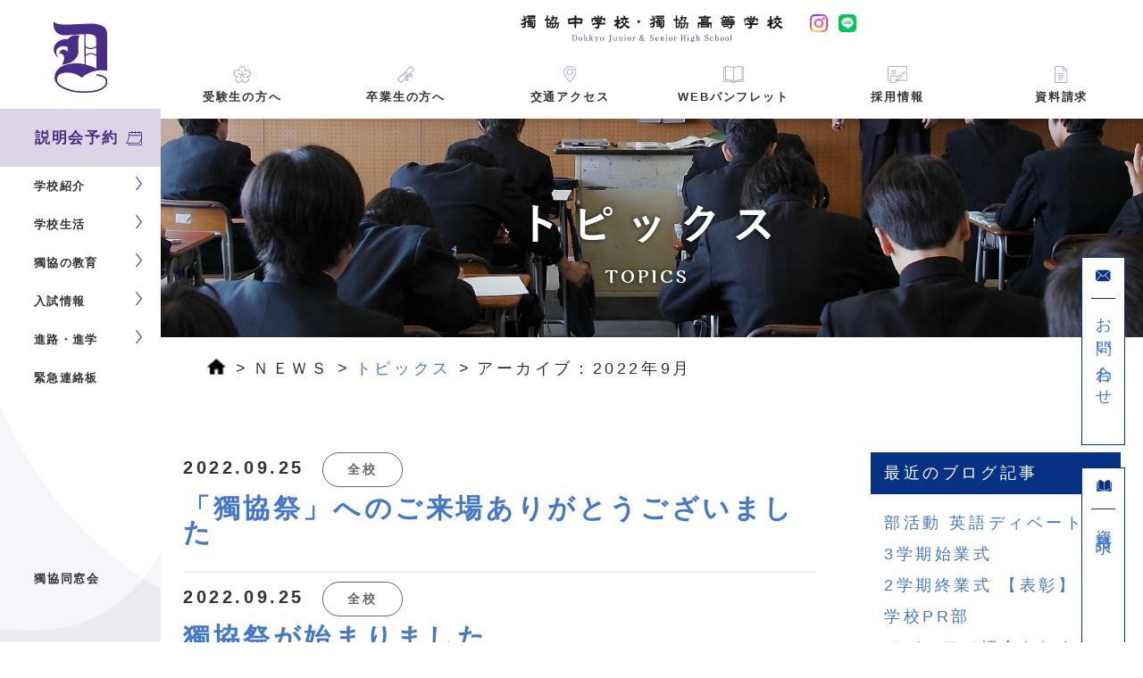

--- FILE ---
content_type: text/html; charset=UTF-8
request_url: https://www.dokkyo.ed.jp/date/2022/09?post_type=topics
body_size: 7545
content:
<!doctype html>
<html>

<head>
    <meta charset="utf-8">
    <meta name="viewport" content="width=device-width, initial-scale=1.0">
    <!-- <meta name="viewport" content="width=1980, user-scalable=no"> -->
    <title>  2022  9月 | 獨協中学・高等学校</title>
    <meta name="description" content="東京都文京区の関口台に位置する獨協中学・獨協高校のホームページ。最寄り駅は護国寺駅、江戸川橋駅、雑司が谷駅、目白駅。" />
    <meta property="og:site_name" content="  2022  9月 | 獨協中学・高等学校">
    <meta property="og:title" content="  2022  9月 | 獨協中学・高等学校">
    <meta property="og:description" content="東京都文京区の関口台に位置する獨協中学・獨協高校のホームページ。最寄り駅は護国寺駅、江戸川橋駅、雑司が谷駅、目白駅。">
    <meta property="og:type" content="website">
    <meta property="og:url" content="https://www.dokkyo.ed.jp/">
    <meta property="og:image" content="https://www.dokkyo.ed.jp/wp/wp-content/themes/dokkyo_v2.0/img/ogp.png">

    <link rel="shortcut icon" href="https://www.dokkyo.ed.jp/wp/wp-content/themes/dokkyo_v2.0/img/favicon.svg">
    <link rel="apple-touch-icon" href="https://www.dokkyo.ed.jp/wp/wp-content/themes/dokkyo_v2.0/img/apple-touch-icon.png" />
    <link href="https://www.dokkyo.ed.jp/wp/wp-content/themes/dokkyo_v2.0/css/common/css/reset.css?20220712" rel="stylesheet" type="text/css">
    <link href="https://www.dokkyo.ed.jp/wp/wp-content/themes/dokkyo_v2.0/css/common/css/base.css?202407" rel="stylesheet" type="text/css">
    <link rel="preconnect" href="https://fonts.googleapis.com">
    <link rel="preconnect" href="https://fonts.gstatic.com" crossorigin>
    <link href="https://fonts.googleapis.com/css2?family=Cormorant:wght@500&Zen+Old+Mincho:wght@400&display=swapdisplay=swap" rel="stylesheet">
    <link rel="stylesheet" href="https://unpkg.com/simplebar@latest/dist/simplebar.css" />
    <script src="//code.jquery.com/jquery-latest.js"></script>
    <script src="https://www.dokkyo.ed.jp/wp/wp-content/themes/dokkyo_v2.0/js/common/js/common.js?20240430"></script><script src="https://www.dokkyo.ed.jp/wp/wp-content/themes/dokkyo_v2.0/js/common/js/drawer.min.js"></script><script src="https://www.dokkyo.ed.jp/wp/wp-content/themes/dokkyo_v2.0/js/common/js/iscroll.min.js"></script><script src="https://www.dokkyo.ed.jp/wp/wp-content/themes/dokkyo_v2.0/js/common/js/jquery.bxslider.js"></script><script src="https://www.dokkyo.ed.jp/wp/wp-content/themes/dokkyo_v2.0/js/common/js/modal-multi.js"></script><link href="https://www.dokkyo.ed.jp/wp/wp-content/themes/dokkyo_v2.0/css/common/css/drawer.css" rel="stylesheet" type="text/css"><link href="https://www.dokkyo.ed.jp/wp/wp-content/themes/dokkyo_v2.0/css/common/css/jquery.bxslider.css" rel="stylesheet" type="text/css"><link href="https://www.dokkyo.ed.jp/wp/wp-content/themes/dokkyo_v2.0/css/common/css/modal-multi.css" rel="stylesheet" type="text/css"><script src="https://www.dokkyo.ed.jp/wp/wp-content/themes/dokkyo_v2.0/js/common/js/accordion.js"></script><link href="https://www.dokkyo.ed.jp/wp/wp-content/themes/dokkyo_v2.0/css/topics/css/style.css" rel="stylesheet" type="text/css">        <script>
        var directory_uri = 'https://www.dokkyo.ed.jp/wp/wp-content/themes/dokkyo_v2.0';
    </script>
    <link rel='dns-prefetch' href='//cdn.jsdelivr.net' />
<link rel='dns-prefetch' href='//s.w.org' />
<link rel="alternate" type="application/rss+xml" title="獨協中学・高等学校 &raquo; トピックス フィード" href="https://www.dokkyo.ed.jp/topics/feed/" />
<link rel='stylesheet' id='wpdm-bootstrap-css'  href='https://www.dokkyo.ed.jp/wp/wp-content/plugins/download-manager/bootstrap/css/bootstrap.css?ver=4.7.3' type='text/css' media='all' />
<link rel='stylesheet' id='font-awesome-css'  href='https://www.dokkyo.ed.jp/wp/wp-content/plugins/download-manager/font-awesome/css/font-awesome.min.css?ver=4.7.3' type='text/css' media='all' />
<link rel='stylesheet' id='wpdm-front-css'  href='https://www.dokkyo.ed.jp/wp/wp-content/plugins/download-manager/css/front.css?ver=4.7.3' type='text/css' media='all' />
<link rel='https://api.w.org/' href='https://www.dokkyo.ed.jp/wp-json/' />
<link rel="EditURI" type="application/rsd+xml" title="RSD" href="https://www.dokkyo.ed.jp/wp/xmlrpc.php?rsd" />
<link rel="wlwmanifest" type="application/wlwmanifest+xml" href="https://www.dokkyo.ed.jp/wp/wp-includes/wlwmanifest.xml" /> 

    <!--ページ内リンク-->
    <script type="text/javascript">
        $(function() {
            $('a[href^=#]').click(function() {
                var speed = 500;
                var href = $(this).attr("href");
                var target = $(href == "#" || href == "" ? 'html' : href);
                var logo = $('#logo').outerHeight();
                var position = target.offset().top - logo;
                $("html, body").animate({
                    scrollTop: position
                }, speed, "swing");
                return false;
            });
        });
    </script>
    <script>
        $(document).ready(function() {
            $('.drawer').drawer();
        });
    </script>
    <script>
        $(document).ready(function() {
            
        });
    </script>

    <!--iOS用スクロールバー対策-->
    <script src="https://unpkg.com/simplebar@latest/dist/simplebar.min.js"></script>
        <noscript>
            <style>
            /**
            * Reinstate scrolling for non-JS clients
            */
                .simplebar-content-wrapper {
                    scrollbar-width: auto;
                    -ms-overflow-style: auto;
                }
                .simplebar-content-wrapper::-webkit-scrollbar,
                .simplebar-hide-scrollbar::-webkit-scrollbar {
                    display: initial;
                    width: initial;
                    height: initial;
                }
            </style>
        </noscript>

    <!-- Google Tag Manager -->
    <script>
        (function(w, d, s, l, i) {
            w[l] = w[l] || [];
            w[l].push({
                'gtm.start': new Date().getTime(),
                event: 'gtm.js'
            });
            var f = d.getElementsByTagName(s)[0],
                j = d.createElement(s),
                dl = l != 'dataLayer' ? '&l=' + l : '';
            j.async = true;
            j.src =
                'https://www.googletagmanager.com/gtm.js?id=' + i + dl;
            f.parentNode.insertBefore(j, f);
        })(window, document, 'script', 'dataLayer', 'GTM-PZMPC6B');
    </script>
    <!-- End Google Tag Manager -->
</head>

<body id="topics" >

    <!-- Google Tag Manager (noscript) -->
    <noscript><iframe src="https://www.googletagmanager.com/ns.html?id=GTM-PZMPC6B" height="0" width="0" style="display:none;visibility:hidden"></iframe></noscript>
    <!-- End Google Tag Manager (noscript) -->

    
    <aside class="l-sidebar">
        <div class="l-sidebar__inner">
            <a href="/" class="dlogo">
                <img src="https://www.dokkyo.ed.jp/wp/wp-content/themes/dokkyo_v2.0/img/common/dlogo.svg">
            </a>
            <a href="/admissions/briefing_list" class="l-sidebar__reservation">
                <p>説明会予約<img src="https://www.dokkyo.ed.jp/wp/wp-content/themes/dokkyo_v2.0/img/common/reservation.svg"><img src="https://www.dokkyo.ed.jp/wp/wp-content/themes/dokkyo_v2.0/img/common/reservation-w.svg"></p>
            </a>
            <nav class="l-sidebar__nav">

                <ul class="l-sidebar__list">
                    <li class="-parent">
                        <a href="/school_introduction/welcome" class="l-sidebar__list__second">学校紹介</a>
                        <ul class="l-sidebar__sublist">
                            <li><a href="/school_introduction/welcome">校長挨拶</a></li>
                            <li><a href="/school_introduction/history">沿革</a></li>
                            <li><a href="/school_introduction/facility">施設</a></li>
                            <li><a href="/school_introduction/about">校歌/校旗/校章・制服</a></li>
                        </ul>
                    </li>
                    <li class="-parent">
                        <a href="/school_life/event" class="l-sidebar__list__second">学校生活</a>
                        <ul class="l-sidebar__sublist">
                            <li><a href="/school_life/event">年間行事</a></li>
                            <li><a href="/school_life/committe_club">部活動／委員会</a></li>
                            <li><a href="/school_life/time_schedule">1日のタイムスケジュール</a></li>
                            <li><a href="/school_life/safety">安全への取り組み</a></li>
                            <li><a href="/school_life/emergency_responce">緊急時の対応</a></li>
                        </ul>
                    </li>
                    <li class="-parent">
                        <a href="/education/educational_policy" class="l-sidebar__list__second">獨協の教育</a>
                        <ul class="l-sidebar__sublist">
                            <li><a href="/education/educational_policy">教育方針</a></li>
                            <li><a href="/education/learning_content">学習内容</a></li>
                            <li><a href="/education/environment">環境教育</a></li>
                            <li><a href="/education/global">グローバル教育</a></li>
                        </ul>
                    </li>
                    <li class="-parent">
                        <a href="/admissions" class="l-sidebar__list__second">入試情報</a>
                        <ul class="l-sidebar__sublist">
                            <li><a href="/admissions">入試情報TOP</a></li>
                            <li><a href="/admissions/briefing_list">学校説明会／公開行事</a></li>
                            <li><a href="/admissions/student_recruitment">生徒募集要項</a></li>
                            <li><a href="/admissions/filing_status">入試出願状況</a></li>
                            <li><a href="/admissions/entrance_exam_result">前年度入試結果／問題と解答</a></li>
                            <li><a href="/admissions/returnee">海外帰国児童の選抜</a></li>
                            <li><a href="/admissions/faq">入試Ｑ＆Ａ</a></li>
                        </ul>
                    </li>
                    <li class="-parent">
                        <a href="/future_course/support" class="l-sidebar__list__second">進路・進学</a>
                        <ul class="l-sidebar__sublist">
                            <li><a href="/future_course/support">サポート体制</a></li>
                            <li><a href="/future_course/results">合格実績</a></li>
                            <li><a href="/future_course/experience">職場訪問＆大学見学</a></li>
                            <li><a href="/future_course/ob">卒業生座談会</a></li>
                        </ul>
                    </li>
                    <li ><a href="/emergency/">緊急連絡板</a></li>

                </ul>
            </nav>

            <div class="l-sidebar__bottom">
                <a href="/alumni" class="l-sidebar__alumni">
                    獨協同窓会
                </a>

            </div>
        </div>
    </aside>
    <main>
        <header>
            <div class="header__color">

                <h1><a href="/">
                        <img src="https://www.dokkyo.ed.jp/wp/wp-content/themes/dokkyo_v2.0/img/common/logo.svg" class="pc">
                        <img src="https://www.dokkyo.ed.jp/wp/wp-content/themes/dokkyo_v2.0/img/common/logo-footer.svg" class="sp">
                    </a>
                    <div class="sns">
                        <a href="https://www.instagram.com/dokkyo_chukou?igsh=MTJ1bjFsOHJhMW9pMQ%3D%3D&utm_source=qr" target="_blank"><img src="https://www.dokkyo.ed.jp/wp/wp-content/themes/dokkyo_v2.0/img/common/iglogo.png" class="iglogo"></a>
                        <a href="https://liff.line.me/1645278921-kWRPP32q/311lbvhg?openQrModal=true" target="_blank"><img src="https://www.dokkyo.ed.jp/wp/wp-content/themes/dokkyo_v2.0/img/common/linelogo.svg" class="linelogo"></a>
                    </div>
                </h1>

                    <button type="button" class="header__hamburger">
                    <div class="header__hamburger__barwrapper">
                        <span></span>
                        <span></span>
                        <span></span>
                    </div>
                    <p>MENU</p>
                </button>
                <nav id="headder__nav">                
                    <div class="headder__container">
                        <ul class="header__mainmenu">
                            <li>
                                <a href="/admissions">
                                    <img src="https://www.dokkyo.ed.jp/wp/wp-content/themes/dokkyo_v2.0/img/common/gnav1.svg" class="icon-default">
                                    <img src="https://www.dokkyo.ed.jp/wp/wp-content/themes/dokkyo_v2.0/img/common/gnav1-w.svg" class="icon-hover">
                                    <h2>受験生の方へ</h2>
                                </a>
                            </li>
                            <!-- <li>
                    <a href="/school_info">
                        <img src="https://www.dokkyo.ed.jp/wp/wp-content/themes/dokkyo_v2.0/img/common/gnav2.svg" class="icon-default">
                        <img src="https://www.dokkyo.ed.jp/wp/wp-content/themes/dokkyo_v2.0/img/common/gnav2-w.svg" class="icon-hover">
                        <h2>在校生・保護者の方へ</h2>
                    </a>
                </li> -->
                            <li>
                                <a href="/graduate_info">
                                    <img src="https://www.dokkyo.ed.jp/wp/wp-content/themes/dokkyo_v2.0/img/common/gnav3.svg" class="icon-default">
                                    <img src="https://www.dokkyo.ed.jp/wp/wp-content/themes/dokkyo_v2.0/img/common/gnav3-w.svg" class="icon-hover">
                                    <h2>卒業生の方へ</h2>
                                </a>
                            </li>
                            <li>
                                <a href="/#access">
                                    <img src="https://www.dokkyo.ed.jp/wp/wp-content/themes/dokkyo_v2.0/img/common/gnav4.svg" class="icon-default">
                                    <img src="https://www.dokkyo.ed.jp/wp/wp-content/themes/dokkyo_v2.0/img/common/gnav4-w.svg" class="icon-hover">
                                    <h2>交通アクセス</h2>
                                </a>
                            </li>
                            <li>
                                <a href="https://www.dokkyo.ed.jp/wp/wp-content/themes/dokkyo_v2.0/digital_pamphlet/#page=1?2026" target="_blank" rel="noopener noreferrer">
                                    <img src="https://www.dokkyo.ed.jp/wp/wp-content/themes/dokkyo_v2.0/img/common/gnav5.svg" class="icon-default">
                                    <img src="https://www.dokkyo.ed.jp/wp/wp-content/themes/dokkyo_v2.0/img/common/gnav5-w.svg" class="icon-hover">
                                    <h2>WEBパンフレット</h2>
                                </a>
                            </li>
                            <li>
                                <a href="/recruit_teachers">
                                    <img src="https://www.dokkyo.ed.jp/wp/wp-content/themes/dokkyo_v2.0/img/common/gnav6.svg" class="icon-default">
                                    <img src="https://www.dokkyo.ed.jp/wp/wp-content/themes/dokkyo_v2.0/img/common/gnav6-w.svg" class="icon-hover">
                                    <h2>採用情報</h2>
                                </a>
                            </li>
                            <li>
                                <a href="/document_request">
                                    <img src="https://www.dokkyo.ed.jp/wp/wp-content/themes/dokkyo_v2.0/img/common/gnav7.svg" class="icon-default">
                                    <img src="https://www.dokkyo.ed.jp/wp/wp-content/themes/dokkyo_v2.0/img/common/gnav7-w.svg" class="icon-hover">
                                    <h2>資料請求</h2>
                                </a>
                            </li>
                        </ul>
                        <div class="header__lower-menu">
                            <ul>
                                <li>
                                    <div class="header__lower-menu__second --parent">
                                        学校紹介
                                    </div>
                                    <ul class="header__lower-menu__sublist">
                                        <li><a href="/school_introduction/welcome">校長挨拶</a></li>
                                        <li><a href="/school_introduction/history">沿革</a></li>
                                        <li><a href="/school_introduction/facility">施設</a></li>
                                        <li><a href="/school_introduction/about">校歌/校旗/校章・制服</a></li>
                                    </ul>
                                </li>
                                <li>
                                    <div class="header__lower-menu__second --parent">
                                        学校生活
                                    </div>
                                    <ul class="header__lower-menu__sublist">
                                        <li><a href="/school_life/event">年間行事</a></li>
                                        <li><a href="/school_life/committe_club">部活動／委員会</a></li>
                                        <li><a href="/school_life/time_schedule">1日のタイムスケジュール</a></li>
                                        <li><a href="/school_life/safety">安全への取り組み</a></li>
                                        <li><a href="/school_life/safety">緊急時の対応</a></li>
                                    </ul>
                                </li>
                                <li>
                                    <div class="header__lower-menu__second --parent">
                                        獨協の教育
                                    </div>
                                    <ul class="header__lower-menu__sublist">
                                        <li><a href="/education/educational_policy">教育方針</a></li>
                                        <li><a href="/education/learning_content">学習内容</a></li>
                                        <li><a href="/education/environment">環境教育</a></li>
                                        <li><a href="/education/global">グローバル教育</a></li>
                                    </ul>
                                </li>

                                <li>
                                    <div class="header__lower-menu__second --parent">
                                        入試情報
                                    </div>
                                    <ul class="header__lower-menu__sublist">
                                        <li><a href="/admissions">入試情報TOP</a></li>
                                        <li><a href="/admissions/briefing_list">学校説明会／公開行事</a></li>
                                        <li><a href="/admissions/student_recruitment">生徒募集要項</a></li>
                                        <li><a href="/admissions/filing_status">入試出願状況</a></li>
                                        <li><a href="/admissions/entrance_exam_result">前年度入試結果／問題と解答</a></li>
                                        <li><a href="/admissions/returnee">海外帰国児童の選抜</a></li>
                                        <li><a href="/admissions/faq">入試Ｑ＆Ａ</a></li>
                                    </ul>
                                </li>
                                <li>
                                    <div class="header__lower-menu__second --parent">
                                        進路・進学
                                    </div>
                                    <ul class="header__lower-menu__sublist">
                                        <li><a href="/future_course/support">サポート体制</a></li>
                                        <li><a href="/future_course/results">合格実績</a></li>
                                        <li><a href="/future_course/experience">職場体験＆大学見学</a></li>
                                        <li><a href="/future_course/ob">卒業生座談会</a></li>

                                    </ul>
                                </li>
                                <li class=" header__lower-menu__second  header__lower-menu__second__emergency"><a href="/emergency/">緊急連絡板</a></li>
                                <li class="header__lower-menu__second"><a href="/alumni">獨協同窓会</a></li>
                            </ul>

                            <div class="sns-menu">
                                <a href="https://www.instagram.com/dokkyo_chukou?igsh=MTJ1bjFsOHJhMW9pMQ%3D%3D&utm_source=qr" target="_blank"><img src="https://www.dokkyo.ed.jp/wp/wp-content/themes/dokkyo_v2.0/img/common/iglogo.png" class="iglogo"></a>
                                <a href="https://liff.line.me/1645278921-kWRPP32q/311lbvhg?openQrModal=true" target="_blank"><img src="https://www.dokkyo.ed.jp/wp/wp-content/themes/dokkyo_v2.0/img/common/linelogo.svg" class="linelogo"></a>
                            </div>

                        </div>
                    </div>
            </div>
            </nav>

            </div>

        </header>
<article>

<ul class="action_btn pc">
<a href="https://www.dokkyo.ed.jp/contact"><li>
<img src="https://www.dokkyo.ed.jp/wp/wp-content/themes/dokkyo_v2.0/img/common/img/icon_bl_mail.png">
<div>お問い合わせ</div>
</li></a>
<a href="../document_request/index.html"><li>
<img src="https://www.dokkyo.ed.jp/wp/wp-content/themes/dokkyo_v2.0/img/common/img/icon_bl_book.png">
<div>資料請求</div>
</li></a>
</ul>


<div id="logo">
<a href="https://www.dokkyo.ed.jp/"><img src="https://www.dokkyo.ed.jp/wp/wp-content/themes/dokkyo_v2.0/img/common/img/logo.png" alt="ロゴ"></a>
<ul class="sp">
<li>
<a href="https://www.dokkyo.ed.jp/contact"><img src="https://www.dokkyo.ed.jp/wp/wp-content/themes/dokkyo_v2.0/img/common/img/icon_bl_mail.png">お問い合わせ</a>
</li>
<li>
<a href="../document_request/index.html"><img src="https://www.dokkyo.ed.jp/wp/wp-content/themes/dokkyo_v2.0/img/common/img/icon_bl_book.png">資料請求</a>
</li>
</ul>
</div>

<div id="top_img">
トピックス
</div>

<div id="pan">
<ul>
<li><a href="https://www.dokkyo.ed.jp/"><img src="https://www.dokkyo.ed.jp/wp/wp-content/themes/dokkyo_v2.0/img/common/img/icon_home.png"></a></li>
<li>ＮＥＷＳ</li>
  <li><a href="https://www.dokkyo.ed.jp/topics/">トピックス</a></li>
  <li>アーカイブ：2022年9月</li>
</ul>
</div>

<section id="content">
<div class="wd840">
<div class="article">
<div class="art_title">
  <h3>2022.09.25<span style="margin:0 0 0 20px; font-size:14px; padding: 5px 10px" class="tag_all">全校</span></h3>
  <h2><a href="https://www.dokkyo.ed.jp/topics/16388.html">「獨協祭」へのご来場ありがとうございました</a></h2>
</div>
<div class="art_title">
  <h3>2022.09.25<span style="margin:0 0 0 20px; font-size:14px; padding: 5px 10px" class="tag_all">全校</span></h3>
  <h2><a href="https://www.dokkyo.ed.jp/topics/16381.html">獨協祭が始まりました</a></h2>
</div>
<div class="art_title">
  <h3>2022.09.22<span style="margin:0 0 0 20px; font-size:14px; padding: 5px 10px" class="tag_senior">高校</span></h3>
  <h2><a href="https://www.dokkyo.ed.jp/topics/16373.html">第38回「読売書法展」で11名が入選 うち1名が秀逸に入賞しました</a></h2>
</div>
<div class="art_title">
  <h3>2022.09.01<span style="margin:0 0 0 20px; font-size:14px; padding: 5px 10px" class="tag_all">全校</span></h3>
  <h2><a href="https://www.dokkyo.ed.jp/topics/16324.html">２学期始業式が行われました</a></h2>
</div>
</div>
<div class="side_bar">
  
  <dl class="recently">
  <dt>最近のブログ記事</dt>
          <dd><a href="https://www.dokkyo.ed.jp/topics/18724.html">部活動 英語ディベート部</a></dd>
        <dd><a href="https://www.dokkyo.ed.jp/topics/18713.html">3学期始業式</a></dd>
        <dd><a href="https://www.dokkyo.ed.jp/topics/18687.html">2学期終業式 【表彰】</a></dd>
        <dd><a href="https://www.dokkyo.ed.jp/topics/18661.html">学校PR部</a></dd>
        <dd><a href="https://www.dokkyo.ed.jp/topics/18651.html">メディアで紹介されました</a></dd>
        </dl>

  
  <dl class="archive">
  <dt>アーカイブ</dt>
  	<dd><a href='https://www.dokkyo.ed.jp/date/2026/01?post_type=topics'>2026年1月</a>&nbsp;(2)</dd>
	<dd><a href='https://www.dokkyo.ed.jp/date/2025/12?post_type=topics'>2025年12月</a>&nbsp;(1)</dd>
	<dd><a href='https://www.dokkyo.ed.jp/date/2025/11?post_type=topics'>2025年11月</a>&nbsp;(5)</dd>
	<dd><a href='https://www.dokkyo.ed.jp/date/2025/10?post_type=topics'>2025年10月</a>&nbsp;(5)</dd>
	<dd><a href='https://www.dokkyo.ed.jp/date/2025/09?post_type=topics'>2025年9月</a>&nbsp;(7)</dd>
	<dd><a href='https://www.dokkyo.ed.jp/date/2025/08?post_type=topics'>2025年8月</a>&nbsp;(3)</dd>
	<dd><a href='https://www.dokkyo.ed.jp/date/2025/07?post_type=topics'>2025年7月</a>&nbsp;(10)</dd>
	<dd><a href='https://www.dokkyo.ed.jp/date/2025/06?post_type=topics'>2025年6月</a>&nbsp;(5)</dd>
	<dd><a href='https://www.dokkyo.ed.jp/date/2025/05?post_type=topics'>2025年5月</a>&nbsp;(11)</dd>
	<dd><a href='https://www.dokkyo.ed.jp/date/2025/04?post_type=topics'>2025年4月</a>&nbsp;(4)</dd>
	<dd><a href='https://www.dokkyo.ed.jp/date/2025/03?post_type=topics'>2025年3月</a>&nbsp;(7)</dd>
	<dd><a href='https://www.dokkyo.ed.jp/date/2025/02?post_type=topics'>2025年2月</a>&nbsp;(1)</dd>
	<dd><a href='https://www.dokkyo.ed.jp/date/2025/01?post_type=topics'>2025年1月</a>&nbsp;(2)</dd>
	<dd><a href='https://www.dokkyo.ed.jp/date/2024/12?post_type=topics'>2024年12月</a>&nbsp;(14)</dd>
	<dd><a href='https://www.dokkyo.ed.jp/date/2024/11?post_type=topics'>2024年11月</a>&nbsp;(8)</dd>
	<dd><a href='https://www.dokkyo.ed.jp/date/2024/10?post_type=topics'>2024年10月</a>&nbsp;(3)</dd>
	<dd><a href='https://www.dokkyo.ed.jp/date/2024/09?post_type=topics'>2024年9月</a>&nbsp;(3)</dd>
	<dd><a href='https://www.dokkyo.ed.jp/date/2024/08?post_type=topics'>2024年8月</a>&nbsp;(11)</dd>
	<dd><a href='https://www.dokkyo.ed.jp/date/2024/07?post_type=topics'>2024年7月</a>&nbsp;(11)</dd>
	<dd><a href='https://www.dokkyo.ed.jp/date/2024/06?post_type=topics'>2024年6月</a>&nbsp;(4)</dd>
	<dd><a href='https://www.dokkyo.ed.jp/date/2024/05?post_type=topics'>2024年5月</a>&nbsp;(3)</dd>
	<dd><a href='https://www.dokkyo.ed.jp/date/2024/04?post_type=topics'>2024年4月</a>&nbsp;(2)</dd>
	<dd><a href='https://www.dokkyo.ed.jp/date/2024/03?post_type=topics'>2024年3月</a>&nbsp;(3)</dd>
	<dd><a href='https://www.dokkyo.ed.jp/date/2024/02?post_type=topics'>2024年2月</a>&nbsp;(1)</dd>
	<dd><a href='https://www.dokkyo.ed.jp/date/2024/01?post_type=topics'>2024年1月</a>&nbsp;(3)</dd>
	<dd><a href='https://www.dokkyo.ed.jp/date/2023/12?post_type=topics'>2023年12月</a>&nbsp;(3)</dd>
	<dd><a href='https://www.dokkyo.ed.jp/date/2023/11?post_type=topics'>2023年11月</a>&nbsp;(4)</dd>
	<dd><a href='https://www.dokkyo.ed.jp/date/2023/10?post_type=topics'>2023年10月</a>&nbsp;(1)</dd>
	<dd><a href='https://www.dokkyo.ed.jp/date/2023/09?post_type=topics'>2023年9月</a>&nbsp;(5)</dd>
	<dd><a href='https://www.dokkyo.ed.jp/date/2023/08?post_type=topics'>2023年8月</a>&nbsp;(6)</dd>
	<dd><a href='https://www.dokkyo.ed.jp/date/2023/07?post_type=topics'>2023年7月</a>&nbsp;(4)</dd>
	<dd><a href='https://www.dokkyo.ed.jp/date/2023/06?post_type=topics'>2023年6月</a>&nbsp;(5)</dd>
	<dd><a href='https://www.dokkyo.ed.jp/date/2023/05?post_type=topics'>2023年5月</a>&nbsp;(3)</dd>
	<dd><a href='https://www.dokkyo.ed.jp/date/2023/04?post_type=topics'>2023年4月</a>&nbsp;(1)</dd>
	<dd><a href='https://www.dokkyo.ed.jp/date/2023/03?post_type=topics'>2023年3月</a>&nbsp;(1)</dd>
	<dd><a href='https://www.dokkyo.ed.jp/date/2023/02?post_type=topics'>2023年2月</a>&nbsp;(1)</dd>
	<dd><a href='https://www.dokkyo.ed.jp/date/2023/01?post_type=topics'>2023年1月</a>&nbsp;(1)</dd>
	<dd><a href='https://www.dokkyo.ed.jp/date/2022/12?post_type=topics'>2022年12月</a>&nbsp;(6)</dd>
	<dd><a href='https://www.dokkyo.ed.jp/date/2022/11?post_type=topics'>2022年11月</a>&nbsp;(9)</dd>
	<dd><a href='https://www.dokkyo.ed.jp/date/2022/10?post_type=topics'>2022年10月</a>&nbsp;(4)</dd>
	<dd><a href='https://www.dokkyo.ed.jp/date/2022/09?post_type=topics'>2022年9月</a>&nbsp;(4)</dd>
	<dd><a href='https://www.dokkyo.ed.jp/date/2022/08?post_type=topics'>2022年8月</a>&nbsp;(5)</dd>
	<dd><a href='https://www.dokkyo.ed.jp/date/2022/07?post_type=topics'>2022年7月</a>&nbsp;(2)</dd>
	<dd><a href='https://www.dokkyo.ed.jp/date/2022/06?post_type=topics'>2022年6月</a>&nbsp;(4)</dd>
	<dd><a href='https://www.dokkyo.ed.jp/date/2022/05?post_type=topics'>2022年5月</a>&nbsp;(5)</dd>
	<dd><a href='https://www.dokkyo.ed.jp/date/2022/04?post_type=topics'>2022年4月</a>&nbsp;(8)</dd>
	<dd><a href='https://www.dokkyo.ed.jp/date/2022/03?post_type=topics'>2022年3月</a>&nbsp;(12)</dd>
	<dd><a href='https://www.dokkyo.ed.jp/date/2022/02?post_type=topics'>2022年2月</a>&nbsp;(2)</dd>
	<dd><a href='https://www.dokkyo.ed.jp/date/2022/01?post_type=topics'>2022年1月</a>&nbsp;(3)</dd>
	<dd><a href='https://www.dokkyo.ed.jp/date/2021/12?post_type=topics'>2021年12月</a>&nbsp;(13)</dd>
	<dd><a href='https://www.dokkyo.ed.jp/date/2021/11?post_type=topics'>2021年11月</a>&nbsp;(6)</dd>
	<dd><a href='https://www.dokkyo.ed.jp/date/2021/10?post_type=topics'>2021年10月</a>&nbsp;(4)</dd>
	<dd><a href='https://www.dokkyo.ed.jp/date/2021/09?post_type=topics'>2021年9月</a>&nbsp;(3)</dd>
	<dd><a href='https://www.dokkyo.ed.jp/date/2021/08?post_type=topics'>2021年8月</a>&nbsp;(3)</dd>
	<dd><a href='https://www.dokkyo.ed.jp/date/2021/07?post_type=topics'>2021年7月</a>&nbsp;(9)</dd>
	<dd><a href='https://www.dokkyo.ed.jp/date/2021/06?post_type=topics'>2021年6月</a>&nbsp;(4)</dd>
	<dd><a href='https://www.dokkyo.ed.jp/date/2021/05?post_type=topics'>2021年5月</a>&nbsp;(7)</dd>
	<dd><a href='https://www.dokkyo.ed.jp/date/2021/04?post_type=topics'>2021年4月</a>&nbsp;(3)</dd>
	<dd><a href='https://www.dokkyo.ed.jp/date/2021/03?post_type=topics'>2021年3月</a>&nbsp;(7)</dd>
	<dd><a href='https://www.dokkyo.ed.jp/date/2021/02?post_type=topics'>2021年2月</a>&nbsp;(2)</dd>
	<dd><a href='https://www.dokkyo.ed.jp/date/2021/01?post_type=topics'>2021年1月</a>&nbsp;(2)</dd>
	<dd><a href='https://www.dokkyo.ed.jp/date/2020/12?post_type=topics'>2020年12月</a>&nbsp;(5)</dd>
	<dd><a href='https://www.dokkyo.ed.jp/date/2020/11?post_type=topics'>2020年11月</a>&nbsp;(7)</dd>
	<dd><a href='https://www.dokkyo.ed.jp/date/2020/10?post_type=topics'>2020年10月</a>&nbsp;(1)</dd>
	<dd><a href='https://www.dokkyo.ed.jp/date/2020/09?post_type=topics'>2020年9月</a>&nbsp;(3)</dd>
	<dd><a href='https://www.dokkyo.ed.jp/date/2020/08?post_type=topics'>2020年8月</a>&nbsp;(2)</dd>
	<dd><a href='https://www.dokkyo.ed.jp/date/2020/06?post_type=topics'>2020年6月</a>&nbsp;(3)</dd>
	<dd><a href='https://www.dokkyo.ed.jp/date/2020/05?post_type=topics'>2020年5月</a>&nbsp;(1)</dd>
	<dd><a href='https://www.dokkyo.ed.jp/date/2020/04?post_type=topics'>2020年4月</a>&nbsp;(1)</dd>
	<dd><a href='https://www.dokkyo.ed.jp/date/2020/03?post_type=topics'>2020年3月</a>&nbsp;(3)</dd>
	<dd><a href='https://www.dokkyo.ed.jp/date/2020/02?post_type=topics'>2020年2月</a>&nbsp;(1)</dd>
	<dd><a href='https://www.dokkyo.ed.jp/date/2020/01?post_type=topics'>2020年1月</a>&nbsp;(1)</dd>
	<dd><a href='https://www.dokkyo.ed.jp/date/2019/11?post_type=topics'>2019年11月</a>&nbsp;(4)</dd>
	<dd><a href='https://www.dokkyo.ed.jp/date/2019/10?post_type=topics'>2019年10月</a>&nbsp;(3)</dd>
	<dd><a href='https://www.dokkyo.ed.jp/date/2019/09?post_type=topics'>2019年9月</a>&nbsp;(6)</dd>
	<dd><a href='https://www.dokkyo.ed.jp/date/2019/06?post_type=topics'>2019年6月</a>&nbsp;(3)</dd>
	<dd><a href='https://www.dokkyo.ed.jp/date/2019/05?post_type=topics'>2019年5月</a>&nbsp;(2)</dd>
	<dd><a href='https://www.dokkyo.ed.jp/date/2019/04?post_type=topics'>2019年4月</a>&nbsp;(2)</dd>
	<dd><a href='https://www.dokkyo.ed.jp/date/2019/03?post_type=topics'>2019年3月</a>&nbsp;(6)</dd>
	<dd><a href='https://www.dokkyo.ed.jp/date/2019/02?post_type=topics'>2019年2月</a>&nbsp;(5)</dd>
	<dd><a href='https://www.dokkyo.ed.jp/date/2019/01?post_type=topics'>2019年1月</a>&nbsp;(1)</dd>
	<dd><a href='https://www.dokkyo.ed.jp/date/2018/11?post_type=topics'>2018年11月</a>&nbsp;(3)</dd>
	<dd><a href='https://www.dokkyo.ed.jp/date/2018/10?post_type=topics'>2018年10月</a>&nbsp;(1)</dd>
	<dd><a href='https://www.dokkyo.ed.jp/date/2018/09?post_type=topics'>2018年9月</a>&nbsp;(9)</dd>
	<dd><a href='https://www.dokkyo.ed.jp/date/2018/07?post_type=topics'>2018年7月</a>&nbsp;(3)</dd>
	<dd><a href='https://www.dokkyo.ed.jp/date/2018/06?post_type=topics'>2018年6月</a>&nbsp;(2)</dd>
	<dd><a href='https://www.dokkyo.ed.jp/date/2018/05?post_type=topics'>2018年5月</a>&nbsp;(5)</dd>
	<dd><a href='https://www.dokkyo.ed.jp/date/2018/04?post_type=topics'>2018年4月</a>&nbsp;(4)</dd>
	<dd><a href='https://www.dokkyo.ed.jp/date/2018/03?post_type=topics'>2018年3月</a>&nbsp;(2)</dd>
	<dd><a href='https://www.dokkyo.ed.jp/date/2018/01?post_type=topics'>2018年1月</a>&nbsp;(1)</dd>
	<dd><a href='https://www.dokkyo.ed.jp/date/2017/12?post_type=topics'>2017年12月</a>&nbsp;(3)</dd>
	<dd><a href='https://www.dokkyo.ed.jp/date/2017/11?post_type=topics'>2017年11月</a>&nbsp;(1)</dd>
	<dd><a href='https://www.dokkyo.ed.jp/date/2017/10?post_type=topics'>2017年10月</a>&nbsp;(1)</dd>
	<dd><a href='https://www.dokkyo.ed.jp/date/2017/09?post_type=topics'>2017年9月</a>&nbsp;(8)</dd>
	<dd><a href='https://www.dokkyo.ed.jp/date/2017/07?post_type=topics'>2017年7月</a>&nbsp;(3)</dd>
	<dd><a href='https://www.dokkyo.ed.jp/date/2017/06?post_type=topics'>2017年6月</a>&nbsp;(1)</dd>
	<dd><a href='https://www.dokkyo.ed.jp/date/2017/05?post_type=topics'>2017年5月</a>&nbsp;(5)</dd>
	<dd><a href='https://www.dokkyo.ed.jp/date/2017/04?post_type=topics'>2017年4月</a>&nbsp;(1)</dd>
	<dd><a href='https://www.dokkyo.ed.jp/date/2017/03?post_type=topics'>2017年3月</a>&nbsp;(1)</dd>
	<dd><a href='https://www.dokkyo.ed.jp/date/2016/11?post_type=topics'>2016年11月</a>&nbsp;(2)</dd>
	<dd><a href='https://www.dokkyo.ed.jp/date/2016/10?post_type=topics'>2016年10月</a>&nbsp;(1)</dd>
	<dd><a href='https://www.dokkyo.ed.jp/date/2016/09?post_type=topics'>2016年9月</a>&nbsp;(8)</dd>
	<dd><a href='https://www.dokkyo.ed.jp/date/2016/06?post_type=topics'>2016年6月</a>&nbsp;(4)</dd>
	<dd><a href='https://www.dokkyo.ed.jp/date/2016/05?post_type=topics'>2016年5月</a>&nbsp;(5)</dd>
	<dd><a href='https://www.dokkyo.ed.jp/date/2016/04?post_type=topics'>2016年4月</a>&nbsp;(6)</dd>
	<dd><a href='https://www.dokkyo.ed.jp/date/2016/03?post_type=topics'>2016年3月</a>&nbsp;(4)</dd>
	<dd><a href='https://www.dokkyo.ed.jp/date/2016/02?post_type=topics'>2016年2月</a>&nbsp;(5)</dd>
	<dd><a href='https://www.dokkyo.ed.jp/date/2015/09?post_type=topics'>2015年9月</a>&nbsp;(5)</dd>
	<dd><a href='https://www.dokkyo.ed.jp/date/2015/08?post_type=topics'>2015年8月</a>&nbsp;(2)</dd>
	<dd><a href='https://www.dokkyo.ed.jp/date/2015/06?post_type=topics'>2015年6月</a>&nbsp;(2)</dd>
	<dd><a href='https://www.dokkyo.ed.jp/date/2015/05?post_type=topics'>2015年5月</a>&nbsp;(5)</dd>
	<dd><a href='https://www.dokkyo.ed.jp/date/2015/04?post_type=topics'>2015年4月</a>&nbsp;(1)</dd>
	<dd><a href='https://www.dokkyo.ed.jp/date/2014/10?post_type=topics'>2014年10月</a>&nbsp;(1)</dd>
	<dd><a href='https://www.dokkyo.ed.jp/date/2014/09?post_type=topics'>2014年9月</a>&nbsp;(2)</dd>
	<dd><a href='https://www.dokkyo.ed.jp/date/2014/04?post_type=topics'>2014年4月</a>&nbsp;(3)</dd>
	<dd><a href='https://www.dokkyo.ed.jp/date/2014/03?post_type=topics'>2014年3月</a>&nbsp;(2)</dd>
	<dd><a href='https://www.dokkyo.ed.jp/date/2014/02?post_type=topics'>2014年2月</a>&nbsp;(3)</dd>
	<dd><a href='https://www.dokkyo.ed.jp/date/2014/01?post_type=topics'>2014年1月</a>&nbsp;(1)</dd>
	<dd><a href='https://www.dokkyo.ed.jp/date/2013/12?post_type=topics'>2013年12月</a>&nbsp;(1)</dd>
	<dd><a href='https://www.dokkyo.ed.jp/date/2013/11?post_type=topics'>2013年11月</a>&nbsp;(2)</dd>
	<dd><a href='https://www.dokkyo.ed.jp/date/2013/10?post_type=topics'>2013年10月</a>&nbsp;(7)</dd>
	<dd><a href='https://www.dokkyo.ed.jp/date/2013/09?post_type=topics'>2013年9月</a>&nbsp;(8)</dd>
	<dd><a href='https://www.dokkyo.ed.jp/date/2013/07?post_type=topics'>2013年7月</a>&nbsp;(1)</dd>
	<dd><a href='https://www.dokkyo.ed.jp/date/2013/04?post_type=topics'>2013年4月</a>&nbsp;(2)</dd>
  </dl>
</div>
</div>
</section>


<footer>
    <div class="ft_icon">
        <img src="https://www.dokkyo.ed.jp/wp/wp-content/themes/dokkyo_v2.0/img/common/logo-footer.svg" alt="logo" class="fl_l">
        <span>
            <a href="https://www.instagram.com/dokkyo_chukou?igsh=MTJ1bjFsOHJhMW9pMQ%3D%3D&utm_source=qr" target="_blank"><img src="https://www.dokkyo.ed.jp/wp/wp-content/themes/dokkyo_v2.0/img/common/iglogo.png" class="iglogo"></a>
            <a href="https://liff.line.me/1645278921-kWRPP32q/311lbvhg?openQrModal=true" target="_blank"><img src="https://www.dokkyo.ed.jp/wp/wp-content/themes/dokkyo_v2.0/img/common/linelogo.svg" class="linelogo"></a>
        </span>
    </div>

    <div class="footer__right">
        <nav class="ft_nav">
            <ul>
                <li><a href="https://www.dokkyo.ed.jp/sitemap">サイトマップ</a></li>
                <li class="ft_nav__border"></li>
                <li><a href="https://www.dokkyo.ed.jp/privacypolicy">プライバシーポリシー</a></li>
                <li class="ft_nav__border"></li>
                <li><a href="https://www.dokkyo.ed.jp/wp/wp-content/themes/dokkyo_v2.0/pdf/zaimu.pdf?202407" target="_blank">財務状況について</a></li>
            </ul>
        </nav>
        <p class="fl_r">© 2013 Dokkyo Junior & Senior High School</p>
    </div>
    <section class="footer__sp-reservation">
        <a href="/admissions/briefing_list">
            <p>説明会予約<img src="https://www.dokkyo.ed.jp/wp/wp-content/themes/dokkyo_v2.0/img/common/reservation.svg"></p>
        </a>
    </section>
</footer>
</main>
</div><!--wrap end-->
<script type='text/javascript'>
/* <![CDATA[ */
var SlimStatParams = {"ajaxurl":"https:\/\/www.dokkyo.ed.jp\/wp\/wp-admin\/admin-ajax.php","extensions_to_track":"pdf,doc,xls,zip","outbound_classes_rel_href_to_not_track":"noslimstat,ab-item","ci":"YToxOntzOjEyOiJjb250ZW50X3R5cGUiO3M6MTc6InBvc3RfdHlwZV9hcmNoaXZlIjt9.4655ea4543d0703292c9eb1dc5a4fa95"};
/* ]]> */
</script>
<script type='text/javascript' src='https://cdn.jsdelivr.net/wp/wp-slimstat/tags/4.6.3/wp-slimstat.min.js'></script>
<script type='text/javascript' src='https://www.dokkyo.ed.jp/wp/wp-includes/js/wp-embed.min.js?ver=4.7.3'></script>
<!-- <script src="https://cdn.jsdelivr.net/npm/swiper@11/swiper-bundle.min.js"></script> -->
<script src="https://cdn.jsdelivr.net/npm/swiper@8/swiper-bundle.min.js"></script>
<script src="https://www.dokkyo.ed.jp/wp/wp-content/themes/dokkyo_v2.0/js/common/js/swiper.js"></script>
</body>
</html>


--- FILE ---
content_type: text/html; charset=UTF-8
request_url: https://www.dokkyo.ed.jp/wp/wp-admin/admin-ajax.php
body_size: -181
content:
-310.568debc4657328fe3d801246cafa708c

--- FILE ---
content_type: text/css
request_url: https://www.dokkyo.ed.jp/wp/wp-content/themes/dokkyo_v2.0/css/common/css/base.css?202407
body_size: 9080
content:
@charset "UTF-8";
/* CSS Document */
/*----------------------------------

	全体共通ワク組み

------------------------------------*/
@font-face {
  font-family: YuGothicM;
  src: local(Yu Gothic Medium);
}
/* 3:4画面スクロール対応 */
body {
  font-family: YuGothic, YuGothicM, "メイリオ", sans-serif;
  letter-spacing: 0.2em;
  color: #333;
  line-height: 1.7rem;
  -webkit-font-feature-settings: "palt";
          font-feature-settings: "palt";
  font-size: 18px;
}
body.fixed {
  width: 100%;
  height: 100%;
  position: fixed;
}

#wrap {
  overflow: hidden;
}

.c-both {
  clear: both;
  display: block;
  visibility: hidden;
}

.wd840 {
  width: 1050px;
  margin: 0 auto;
}
@media screen and (max-width: 1199px) {
  .wd840 {
    width: 90%;
    margin: 0 auto;
  }
}

.wd1200 {
  width: 1200px;
  margin: 0 auto;
}
@media screen and (max-width: 1199px) {
  .wd1200 {
    width: 100%;
    margin: 0 auto;
  }
}

.center {
  text-align: center;
}

a {
  color: #4378ca;
  text-decoration: none;
  cursor: pointer;
}

a:visited {
  color: #4378ca;
}

a img:hover {
  opacity: 0.5;
}

@media screen and (max-width: 639px) {
  .pc {
    display: none;
  }
}

.sp {
  display: none;
}
@media screen and (max-width: 639px) {
  .sp {
    display: block;
  }
}

@media screen and (max-width: 639px) {
  .ls0 {
    letter-spacing: 0.1rem;
  }
}

a.button-link {
  text-decoration: none;
}

article {
  padding-top: clamp(9.438rem, 7.525rem + 2.64vw, 10.688rem);
}
@media all and (max-width: 1400px) {
  article {
    padding-top: clamp(7.5rem, -0.699rem + 11.82vw, 8.313rem);
  }
}
@media all and (max-width: 1199px) {
  article {
    padding-top: 92px;
    width: 1199px;
    overflow: hidden;
  }
}
@media all and (max-width: 639px) {
  article {
    padding-top: 99px;
    width: unset;
  }
}

/*----------------------------------

	title

------------------------------------*/
.title01 {
  color: #063185;
  text-align: center;
  font-size: 40px;
  font-weight: 500;
  margin-bottom: 25px;
  line-height: 3.5rem;
}

.title02, .title02_2nd {
  color: #063185;
  text-align: center;
  position: relative;
  margin-bottom: 80px;
}

.title02:after {
  height: 1px;
  width: 36px;
  background: #063185;
  content: "";
  position: absolute;
  bottom: -40px;
  margin: auto;
  left: 0;
  right: 0;
}

.txt01 {
  line-height: 2em;
  margin-bottom: 70px;
}

.title03 {
  font-size: 24px;
  padding-bottom: 20px;
  border-bottom: 1px solid #ccc;
  position: relative;
  margin-bottom: 70px;
  letter-spacing: 6px;
}

.bt-70 {
  margin-bottom: -70px !important;
}

.title03:after {
  position: absolute;
  height: 2px;
  width: 150px;
  background: #063185;
  content: "";
  bottom: -1px;
  left: 0;
}

.title04 {
  font-size: 21px;
  color: #063185;
  padding-bottom: 30px;
  position: relative;
  margin-top: 165px;
  margin-bottom: 35px;
}

@media screen and (max-width: 640px) {
  .title02 {
    text-align: left;
  }
  .txt01 {
    line-height: 205%;
    letter-spacing: 5px;
  }
}
#global #sec07 .txt01 {
  margin-bottom: 0;
}

/*----------------------------------

	タグ

------------------------------------*/
.tag_junior,
.tag_j1,
.tag_j2,
.tag_j3,
.tag_senior,
.tag_s1,
.tag_s2,
.tag_s3,
.tag_all,
.tag_school,
.tag_other,
.tag_topics,
.tag_school_briefing,
.tag_outer_event,
.tag_entrance_exam,
dd > a > span.office,
dd > a > span.infirmary,
dd > a > span.information,
dd > a > span.academic_affairs,
dd > a > span.life,
dd > a > span.career_guidance,
dd > a > span.etc {
  border-radius: 1.5em; /* CSS3草案 */
  -webkit-border-radius: 1.5em; /* Safari,Google Chrome用 */
  -moz-border-radius: 1.5em; /* Firefox用 */
  padding: 0.5em;
  background: #fff;
  letter-spacing: 0.2em;
  display: inline-block;
  text-align: center;
}

dd > a > span.office,
dd > a > span.infirmary,
dd > a > span.information,
dd > a > span.academic_affairs,
dd > a > span.life,
dd > a > span.career_guidance,
dd > a > span.etc {
  margin-right: 25px;
}

.tag_j1,
.tag_j2,
.tag_j3,
.tag_s1,
.tag_s2,
.tag_s3 {
  padding: 0.5em 20px;
  margin-right: 20px;
}

dd > a > span.office,
.tag_junior,
.tag_j3 {
  color: #29a0d7;
  border: #29a0d7 solid 1px;
}

.tag_j2 {
  color: #64c7f4;
  border: #64c7f4 solid 1px;
}

.tag_j1 {
  color: #98dcfc;
  border: #98dcfc solid 1px;
}

.tag_all {
  color: #666;
  border: #666 solid 1px;
}

dd > a > span.infirmary,
.tag_senior,
.tag_s3,
.tag_school {
  color: #063185;
  border: #063185 solid 1px;
}

.tag_other {
  color: #858306;
  border: #858306 solid 1px;
}

.tag_s2 {
  color: #3864b9;
  border: #3864b9 solid 1px;
}

.tag_s1 {
  color: #7196df;
  border: #7196df solid 1px;
}

dd > a > span.information,
.tag_school_briefing {
  color: #41b1de;
  border: #41b1de solid 1px;
}

dd > a > span.academic_affairs,
.tag_outer_event {
  color: #32928e;
  border: #32928e solid 1px;
}

.tag_entrance_exam {
  color: #b34092;
  border: #b34092 solid 1px;
}

dd > a > span.life {
  color: #2b5cbb;
  border: #2b5cbb solid 1px;
}

.tag_topics {
  color: #063185;
  border: #063185 solid 1px;
}

dd > a > span.career_guidanc {
  color: #00a578;
  border: #00a578 solid 1px;
}

.pdfmark {
  background: #063185;
  padding: 2px 8px;
  color: #fff;
  font-size: 0.95em;
  margin-left: 10px;
}

@media screen and (max-width: 640px) {
  .tag_junior,
  .tag_j1,
  .tag_j2,
  .tag_j3,
  .tag_senior,
  .tag_s1,
  .tag_s2,
  .tag_s3,
  .tag_all,
  .tag_school,
  .tag_other,
  .tag_topics,
  .tag_school_briefing,
  .tag_outer_event,
  .tag_entrance_exam {
    border-radius: 1.5em; /* CSS3草案 */
    -webkit-border-radius: 1.5em; /* Safari,Google Chrome用 */
    -moz-border-radius: 1.5em; /* Firefox用 */
    padding: 0 0.7em;
    line-height: 1.8em;
  }
}
/*----------------------------------

	問い合わせボタン

------------------------------------*/
.action_btn {
  right: 20px;
  top: 40%;
  position: fixed;
  z-index: 100;
}

.action_btn div {
  writing-mode: vertical-rl;
  -ms-writing-mode: tb-rl;
  -webkit-writing-mode: vertical-rl;
}

.action_btn_item {
  border: 1px solid #063185;
  padding: 10px;
  list-style: none;
  margin-bottom: 25px;
  background: #fff;
}

.action_btn_link {
  color: #063185;
  text-decoration: none;
  width: 100%;
}

.action_btn a:hover li, #top .action_btn a:hover li {
  background-color: rgba(6, 49, 133, 0.3);
}

.action_btn li {
  border: 1px solid #063185;
  padding: 10px;
  list-style: none;
  margin-bottom: 25px;
  background: #fff;
}

.action_btn li div {
  border-top: 1px solid #063185;
  margin-top: 8px;
  padding-top: 8px;
  height: 145px;
}

.action_btn li img {
  margin-bottom: 0;
  padding-left: 5px;
}

.top_menu {
  top: 5%;
  left: 97vw;
  -webkit-transform: translateX(-100%);
          transform: translateX(-100%);
  position: absolute;
  z-index: 100;
}

.top_menu_item {
  list-style: none;
  border: 1px solid #fff;
  background: transparent;
}

.top_menu_item + .top_menu_item {
  margin-top: 15px;
}

.top_menu_link {
  color: #fff;
  display: -webkit-box;
  display: -ms-flexbox;
  display: flex;
  -webkit-box-align: center;
      -ms-flex-align: center;
          align-items: center;
  padding: 5px 19px;
}

.top_menu_link:hover {
  background-color: rgba(6, 49, 133, 0.3);
}

.top_menu_link_text {
  color: #fff;
  border-left: 1px solid #fff;
  margin-left: 15px;
  padding-left: 15px;
  white-space: nowrap;
}

/*----------------------------------

	sidebar

------------------------------------*/
.l-sidebar {
  width: 240px;
  position: fixed;
  top: 0;
  left: 0;
  height: 100vh;
  background: #fff;
  z-index: 100;
  background-image: url("../../../img/common/bg-sidebar.svg");
  background-position: bottom;
  background-repeat: no-repeat;
  display: none;
}
@media all and (max-height: 700px) {
  .l-sidebar {
    overflow: scroll;
  }
}
@media all and (min-width: 1200px) and (max-width: 1400px) {
  .l-sidebar {
    width: 180px;
  }
}
@media screen and (min-width: 1200px) {
  .l-sidebar {
    display: block;
  }
}
.l-sidebar__inner {
  position: relative;
  height: 100%;
  min-height: 635px;
}
.l-sidebar .dlogo {
  margin: 0 auto;
  display: block;
  padding: 37px 0 24px;
  width: -webkit-fit-content;
  width: -moz-fit-content;
  width: fit-content;
}
@media all and (min-width: 1200px) and (max-width: 1400px) {
  .l-sidebar .dlogo {
    padding: 24px 0 10px;
  }
}
@media screen and (min-width: 1200px) {
  .l-sidebar .dlogo img {
    width: 84px;
  }
}
@media all and (min-height: 660px) and (max-height: 800px) {
  .l-sidebar .dlogo img {
    height: 10vh;
    min-height: 80px;
  }
}
@media all and (max-height: 659px) {
  .l-sidebar .dlogo img {
    height: 70px;
  }
}
.l-sidebar a {
  color: #333;
  -webkit-transition-duration: 0.3s;
          transition-duration: 0.3s;
}
.l-sidebar__reservation p {
  background-color: #DBD5E6;
  font-size: clamp(15px, 1.3vw, 20px);
  letter-spacing: 0.1em;
  color: #333;
  font-weight: bold;
  padding: 25px 0 25px 55px;
  color: #4A2D84;
  border: 1px solid #DBD5E6;
  -webkit-box-sizing: border-box;
          box-sizing: border-box;
  -webkit-transition-duration: 0.3s;
          transition-duration: 0.3s;
  position: relative;
}
@media all and (min-width: 1200px) and (max-width: 1400px) {
  .l-sidebar__reservation p {
    padding: 18px 0 18px 38px;
  }
}
.l-sidebar__reservation p img {
  margin-left: 10px;
  height: 19px;
  width: 22px;
  position: absolute;
  top: 50%;
  -webkit-transform: translateY(-50%);
          transform: translateY(-50%);
  -webkit-transition: opacity 0.3s;
  transition: opacity 0.3s;
}
@media all and (min-width: 1200px) and (max-width: 1400px) {
  .l-sidebar__reservation p img {
    margin-left: 7px;
    height: 16px;
  }
}
.l-sidebar__reservation p img:last-of-type {
  opacity: 0;
}
.l-sidebar__reservation p img:last-of-type:hover {
  opacity: 1;
}
.l-sidebar__reservation p:hover {
  background-color: #4A2D84;
  border: 1px solid #4A2D84;
  color: #fff;
  opacity: 1;
}
.l-sidebar__reservation p:hover img:first-of-type {
  opacity: 0;
}
.l-sidebar__reservation p:hover img:last-of-type {
  opacity: 1;
}
.l-sidebar__list .-parent.-open .l-sidebar__sublist {
  display: -webkit-box;
  display: -ms-flexbox;
  display: flex;
  opacity: 1;
  -webkit-transition-duration: 0.2;
          transition-duration: 0.2;
}
.l-sidebar__sublist {
  display: none;
  opacity: 0;
  -webkit-transition-duration: 0.2;
          transition-duration: 0.2;
  -webkit-box-align: center;
      -ms-flex-align: center;
          align-items: center;
  position: fixed;
  -webkit-box-orient: vertical;
  -webkit-box-direction: normal;
      -ms-flex-direction: column;
          flex-direction: column;
  background-color: #B6ABCE;
  height: 100%;
  top: 0;
  left: 240px;
  min-width: 350px;
  opacity: 0;
  -webkit-transition-duration: 0.3s;
          transition-duration: 0.3s;
  padding-top: 266px;
}
@media all and (min-width: 1200px) and (max-width: 1400px) {
  .l-sidebar__sublist {
    left: 180px;
  }
}
@media all and (min-height: 660px) and (max-height: 800px) {
  .l-sidebar__sublist {
    padding-top: 230px;
  }
}
@media all and (max-height: 659px) {
  .l-sidebar__sublist {
    padding-top: 200px;
  }
}
.l-sidebar__sublist.-active {
  opacity: 1;
  -webkit-transition-duration: 0.3s;
          transition-duration: 0.3s;
}
.l-sidebar__sublist li {
  width: 100%;
  letter-spacing: 0.1em;
}
.l-sidebar__sublist li:after {
  content: none !important;
}
.l-sidebar__bottom {
  position: absolute;
  bottom: 50px;
  width: 100%;
  letter-spacing: 0.1em;
}
.l-sidebar nav ul li {
  position: relative;
}
.l-sidebar nav ul li:last-child:after {
  content: none;
}
.l-sidebar nav ul li:last-child:hover:after {
  content: none;
}
.l-sidebar nav ul li.-active:after {
  content: url("../../../img/common/emergency-dot.gif");
  height: -webkit-fit-content;
  height: -moz-fit-content;
  height: fit-content;
  left: 30px;
  right: auto;
  top: 0;
  bottom: 0;
  margin: auto;
  position: absolute;
}
@media all and (min-width: 1200px) and (max-width: 1400px) {
  .l-sidebar nav ul li.-active:after {
    content: url("../../../img/common/emergency-dot_small.gif");
    left: 16px;
    top: -4px;
  }
}
.l-sidebar .l-sidebar__list__second:hover:after {
  content: url("../../../img/common/nav-arrow-w.svg");
}
.l-sidebar .l-sidebar__list__second:after {
  content: url("../../../img/common/nav-arrow.svg");
  position: absolute;
  height: -webkit-fit-content;
  height: -moz-fit-content;
  height: fit-content;
  right: 21.5px;
  top: 0;
  bottom: 0;
  margin: auto;
}
.l-sidebar nav ul a {
  font-size: clamp(13px, 1vw, 17px);
  font-weight: bold;
  padding: 15px 0 15px 55px;
  display: block;
  -webkit-transition-duration: 0.3s;
          transition-duration: 0.3s;
  -webkit-box-sizing: border-box;
          box-sizing: border-box;
  letter-spacing: 0.1em;
}
@media all and (min-width: 1200px) and (max-width: 1400px) {
  .l-sidebar nav ul a {
    padding: 8px 0 8px 38px;
  }
}
.l-sidebar nav ul a:hover {
  background-color: #4A2D84;
  color: #fff;
  -webkit-transition-duration: 0.3s;
          transition-duration: 0.3s;
}
.l-sidebar__alumni {
  font-size: 17px;
  font-size: clamp(13px, 1vw, 17px);
  color: #333;
  font-weight: bold;
  padding: 15px 0 15px 55px;
  display: block;
  -webkit-transition-duration: 0.3s;
          transition-duration: 0.3s;
  -webkit-box-sizing: border-box;
          box-sizing: border-box;
}
@media all and (min-width: 1200px) and (max-width: 1400px) {
  .l-sidebar__alumni {
    padding: 8px 0 8px 38px;
  }
}
.l-sidebar__alumni:hover {
  background-color: #4A2D84;
  color: #fff;
  -webkit-transition-duration: 0.3s;
          transition-duration: 0.3s;
}

main {
  width: 100%;
  margin-right: 0;
  margin-left: auto;
}
@media screen and (min-width: 1200px) {
  main {
    width: calc(100% - 240px);
  }
}
@media all and (min-width: 1200px) and (max-width: 1400px) {
  main {
    width: calc(100% - 180px);
  }
}

/*----------------------------------

	header

------------------------------------*/
header {
  position: fixed;
  width: 100%;
  top: 0;
  z-index: 99;
  -webkit-transition-duration: 0.3s;
          transition-duration: 0.3s;
}
@media screen and (min-width: 1200px) {
  header {
    width: calc(100% - 240px);
    overflow: hidden;
  }
}
@media all and (min-width: 1200px) and (max-width: 1400px) {
  header {
    width: calc(100% - 180px);
  }
}
header .header__hamburger {
  padding: 0;
  display: -webkit-box;
  display: -ms-flexbox;
  display: flex;
  -webkit-box-orient: vertical;
  -webkit-box-direction: normal;
      -ms-flex-direction: column;
          flex-direction: column;
  position: absolute;
  z-index: 104;
  top: 0;
  right: 16px;
  bottom: 0;
  margin: auto;
  display: block;
  -webkit-box-sizing: content-box;
          box-sizing: content-box;
  width: 40px;
  height: 45px;
  border: 0;
  outline: 0;
  background-color: transparent;
}
@media screen and (max-width: 1199px) {
  header .header__hamburger {
    display: -webkit-box;
    display: -ms-flexbox;
    display: flex;
    -webkit-box-pack: center;
        -ms-flex-pack: center;
            justify-content: center;
    -webkit-box-align: center;
        -ms-flex-align: center;
            align-items: center;
  }
}
@media screen and (max-width: 639px) {
  header .header__hamburger {
    right: 25px;
    height: 51px;
  }
}
@media screen and (min-width: 1200px) {
  header .header__hamburger {
    display: none;
  }
}
header .header__hamburger span {
  display: block;
  width: 100%;
  height: 2px;
  -webkit-transition: all 0.6s cubic-bezier(0.19, 1, 0.22, 1);
  transition: all 0.6s cubic-bezier(0.19, 1, 0.22, 1);
  background-color: #4A2D84;
  position: absolute;
}
@media screen and (max-width: 639px) {
  header .header__hamburger span {
    height: 3px;
  }
}
header .header__hamburger span:first-child {
  top: 0;
}
header .header__hamburger span:nth-child(2) {
  top: 0;
  bottom: 0;
  margin: auto;
}
header .header__hamburger span:nth-child(3) {
  bottom: 0;
}
header .header__hamburger p {
  font-size: 12px;
  font-weight: bold;
  letter-spacing: 1px;
  color: #4A2D84;
}
@media screen and (min-width: 640px) {
  header .header__hamburger p {
    font-size: 10px;
  }
}
header .header__hamburger__barwrapper {
  width: 100%;
  height: 100%;
  position: relative;
  margin-bottom: 8px;
}
header .header__hamburger.-open span:first-child {
  -webkit-transform: rotate(25deg);
          transform: rotate(25deg);
  top: 45%;
}
header .header__hamburger.-open span:nth-child(2) {
  background-color: transparent;
}
header .header__hamburger.-open span:nth-child(3) {
  -webkit-transform: rotate(-25deg);
          transform: rotate(-25deg);
  bottom: 45%;
}
header .header__color {
  background: #fff;
  position: relative;
  width: 100%;
  height: 100%;
}
@media screen and (min-width: 1200px) {
  header .header__color {
    background: -webkit-gradient(linear, left top, left bottom, from(#fff), color-stop(59.84%, rgba(255, 255, 255, 0.94)), to(rgba(255, 255, 255, 0.75)));
    background: linear-gradient(#fff 0%, rgba(255, 255, 255, 0.94) 59.84%, rgba(255, 255, 255, 0.75) 100%);
  }
}
header h1 {
  width: -webkit-fit-content;
  width: -moz-fit-content;
  width: fit-content;
  height: 58px;
  display: -webkit-box;
  display: -ms-flexbox;
  display: flex;
  -webkit-box-align: center;
      -ms-flex-align: center;
          align-items: center;
  margin: 0 0 0 16px;
}
@media screen and (min-width: 640px) {
  header h1 {
    height: 5vw;
    min-height: 52px;
    max-height: 100px;
    margin: 0 auto;
    padding-top: 16px;
    padding-bottom: 16px;
  }
}
@media screen and (min-width: 1200px) {
  header h1 {
    height: 5vw;
    padding: 0 0 0 82px;
  }
}
@media all and (min-width: 1401px) {
  header h1 {
    height: 6vw;
    padding-left: 132px;
  }
}
@media screen and (max-width: 639px) {
  header h1 {
    height: 99px;
    margin: 0 0 0 27px;
  }
}
@media screen and (min-width: 640px) {
  header h1 img.pc {
    display: block;
  }
  header h1 img.sp {
    display: none;
  }
}
@media screen and (min-width: 1200px) {
  header h1 img.pc {
    display: block;
    width: 23vw;
  }
  header h1 img.sp {
    display: none;
  }
}
@media screen and (max-width: 639px) {
  header h1 img {
    width: 479px;
  }
  header h1 a {
    display: -webkit-box;
    display: -ms-flexbox;
    display: flex;
    -webkit-box-align: center;
        -ms-flex-align: center;
            align-items: center;
  }
}
header h1 .sns {
  margin-top: -12px;
  margin-left: 50px;
  line-height: 0;
}
header h1 .sns img {
  width: 32px;
  height: 32px;
}
header h1 .sns .linelogo {
  margin-left: 8px;
}
@media all and (min-width: 1200px) and (max-width: 1400px) {
  header h1 .sns {
    margin-left: 30px;
  }
  header h1 .sns img {
    width: 20px;
    height: 20px;
  }
  header h1 .sns .linelogo {
    margin-left: 3px;
  }
}
@media screen and (max-width: 1199px) {
  header h1 .sns {
    display: none;
  }
}
header nav {
  display: none;
  width: 100%;
  border-top: 1px solid #ccc;
  border-bottom: 1px solid #ccc;
  letter-spacing: 0.1em;
  position: fixed;
  background-color: #fff;
}
@media screen and (max-width: 1199px) {
  header nav {
    height: calc(100vh - 200px);
    height: calc(100svh - 200px);
    overflow-y: scroll;
    overscroll-behavior-y: none;
    margin-top: -1px;
  }
}
@media screen and (max-width: 639px) {
  header nav {
    height: calc(100svh - 224px);
  }
}
@media screen and (min-width: 1200px) {
  header nav {
    border-top: none;
    border-bottom: none;
    opacity: 1;
    display: block;
    background: transparent;
    position: relative;
    height: 71px;
    -webkit-transition-duration: 0.3s;
            transition-duration: 0.3s;
    height: 100%;
    max-height: 95px;
    max-width: 100%;
  }
}
header nav .header__mainmenu {
  display: -webkit-box;
  display: -ms-flexbox;
  display: flex;
  -webkit-box-pack: justify;
      -ms-flex-pack: justify;
          justify-content: space-between;
}
@media screen and (max-width: 1199px) {
  header nav .header__mainmenu {
    -ms-flex-wrap: wrap;
        flex-wrap: wrap;
  }
}
header nav .header__mainmenu li {
  text-align: center;
  -webkit-transition-duration: 0.3s;
          transition-duration: 0.3s;
  width: 50%;
  -webkit-box-sizing: border-box;
          box-sizing: border-box;
}
@media screen and (max-width: 1199px) {
  header nav .header__mainmenu li {
    border-bottom: 1px solid #CCCCCC;
  }
  header nav .header__mainmenu li:nth-child(odd) {
    border-right: 1px solid #CCCCCC;
  }
  header nav .header__mainmenu li:nth-child(5), header nav .header__mainmenu li:last-child {
    border-bottom: none;
  }
}
@media screen and (min-width: 1200px) {
  header nav .header__mainmenu li {
    border-right: 1px solid #fff;
    border-top: none;
  }
  header nav .header__mainmenu li:last-child {
    border-right: none;
  }
}
header nav .header__mainmenu li .icon-default {
  display: block;
  -webkit-transition-duration: 0.3s;
          transition-duration: 0.3s;
}
header nav .header__mainmenu li .icon-hover {
  display: none;
  opacity: 0;
  -webkit-transition-duration: 0.3s;
          transition-duration: 0.3s;
}
@media screen and (min-width: 1200px) {
  header nav .header__mainmenu li:hover {
    background-color: #4A2D84;
    -webkit-transition-duration: 0.3s;
            transition-duration: 0.3s;
  }
  header nav .header__mainmenu li:hover a h2 {
    color: #fff;
  }
  header nav .header__mainmenu li:hover .icon-default {
    display: none;
    -webkit-transition-duration: 0.3s;
            transition-duration: 0.3s;
  }
  header nav .header__mainmenu li:hover .icon-hover {
    display: block;
    opacity: 1;
    -webkit-transition-duration: 0.3s;
            transition-duration: 0.3s;
  }
}
header nav .header__mainmenu li a {
  height: 100%;
  display: block;
  -webkit-box-sizing: border-box;
          box-sizing: border-box;
}
header nav .header__mainmenu li a img {
  margin: 0 auto;
  padding: 10px 0 8px;
  fill: rgba(74, 45, 132, 0.4);
}
@media all and (min-width: 1200px) and (max-width: 1400px) {
  header nav .header__mainmenu li a img {
    padding: 10px 0 7px;
  }
}
@media screen and (max-width: 639px) {
  header nav .header__mainmenu li a img {
    padding: 16px 0 12px;
    height: 34px;
  }
}
header nav .header__mainmenu li a h2 {
  font-size: 14px;
  line-height: 1.4;
  color: #333;
  padding-bottom: 10px;
}
@media all and (min-width: 1200px) and (max-width: 1400px) {
  header nav .header__mainmenu li a h2 {
    padding-bottom: 7px;
  }
}
@media screen and (min-width: 1200px) {
  header nav .header__mainmenu li a h2 {
    font-size: clamp(12px, 1vw, 17px);
  }
}
@media screen and (max-width: 639px) {
  header nav .header__mainmenu li a h2 {
    font-size: 24px;
    padding-bottom: 16px;
  }
}
header nav .header__mainmenu li a br.word-break {
  display: none;
}
@media all and (max-width: 1644px) and (min-width: 1200px) {
  header nav .header__mainmenu li a br.word-break {
    display: block;
  }
}
header nav.-open {
  display: block;
}
header nav .sns-menu {
  display: -webkit-box;
  display: -ms-flexbox;
  display: flex;
  -webkit-box-pack: center;
      -ms-flex-pack: center;
          justify-content: center;
  gap: 1.6rem;
  margin: auto;
  padding: 26px;
  max-height: 48px;
}
header nav .sns-menu a {
  width: 48px;
  height: 48px;
}
header nav .sns-menu .linelogo {
  width: 48px;
  height: 48px;
}
@media screen and (min-width: 640px) {
  header nav .sns-menu a {
    width: 36px;
    height: 36px;
  }
  header nav .sns-menu .iglogo, header nav .sns-menu .linelogo {
    width: 36px;
    height: 36px;
  }
}
@media screen and (min-width: 1200px) {
  header .header__lower-menu {
    display: none;
  }
}
header .header__lower-menu a {
  color: #333;
}
header .header__lower-menu__second {
  font-size: 14px;
  position: relative;
  padding: 13px 0;
  cursor: pointer;
  -webkit-transition-duration: 0.3s;
          transition-duration: 0.3s;
}
@media screen and (min-width: 1200px) {
  header .header__lower-menu__second:hover {
    color: #fff;
    background-color: #4A2D84;
    -webkit-transition-duration: 0.3s;
            transition-duration: 0.3s;
  }
  header .header__lower-menu__second:hover a {
    color: #fff;
  }
}
header .header__lower-menu__second.--parent.-open {
  color: #fff;
  background-color: #4A2D84;
}
header .header__lower-menu__second.--parent::after {
  content: url("../../../img/common/nav-arrow.svg");
  position: absolute;
  height: -webkit-fit-content;
  height: -moz-fit-content;
  height: fit-content;
  right: 21.5px;
  top: 0;
  bottom: 0;
  margin: auto;
}
@media screen and (max-width: 1199px) {
  header .header__lower-menu__second.--parent::after {
    content: "";
    background-image: url("../../../img/common/nav-arrow.svg");
    background-size: 10px;
    background-repeat: no-repeat;
    width: 10px;
    height: 28px;
    right: 38px;
  }
}
header .header__lower-menu__second.--parent.-open:after {
  background-image: url("../../../img/common/nav-arrow-w.svg");
  -webkit-transform: rotate(90deg);
          transform: rotate(90deg);
}
header .header__lower-menu__second__emergency.-active:after {
  content: url("../../../img/common/emergency-dot.gif");
  line-height: 0;
  top: 37%;
  position: absolute;
  margin-left: calc(-50% - 60px);
}
@media screen and (max-width: 639px) {
  header .header__lower-menu__second__emergency.-active:after {
    top: 43%;
    margin-left: calc(-50% - 95px);
    -webkit-transform: scale(1.7);
            transform: scale(1.7);
  }
}
@media screen and (max-width: 639px) {
  header .header__lower-menu__second {
    font-size: 24px;
    padding: 26px 0 24px;
  }
}
header .header__lower-menu__sublist {
  display: none;
  background-color: #DBD5E6;
}
header .header__lower-menu__sublist a {
  padding: 13px 0;
  display: block;
}
@media screen and (max-width: 639px) {
  header .header__lower-menu__sublist a {
    padding: 28px 0 24px;
  }
}
header .header__lower-menu a {
  font-size: 14px;
  width: 100%;
  display: inline-block;
}
@media screen and (max-width: 639px) {
  header .header__lower-menu a {
    font-size: 24px;
  }
  header .header__lower-menu a:nth-child(2) {
    margin-top: 1px;
  }
  header .header__lower-menu a:nth-child(3) {
    margin-top: -4px;
  }
}
header .header__lower-menu ul {
  border-top: 1px solid #ccc;
}
header .header__lower-menu ul li {
  border-right: none;
  width: 100%;
  font-weight: bold;
  border-bottom: 1px solid #ccc;
  text-align: center;
}
@media screen and (min-width: 1200px) {
  header.-withdraw nav {
    height: 0px;
    -webkit-transition-duration: 0.3s;
            transition-duration: 0.3s;
  }
}

.participants-wrapp {
  position: fixed;
  top: 2.5%;
  right: 2%;
  z-index: 102;
}

.participants-list {
  display: -webkit-box;
  display: -ms-flexbox;
  display: flex;
  margin-left: -3rem;
  color: #063180;
}

.participants-item {
  list-style: none;
  margin-left: 1rem;
  position: relative;
}

.participants-item::before {
  position: absolute;
  content: "";
  top: 0;
  bottom: 0;
  left: 0;
  margin: auto;
  display: block;
  width: 10px;
  height: 10px;
  border-top: solid 1px #063180;
  border-right: solid 1px #063180;
  -webkit-transform: rotate(45deg);
  transform: rotate(45deg);
}

.participants-link {
  color: #063180 !important;
  font-size: 1rem;
  position: relative;
  display: inline-block;
  text-decoration: none;
  padding-left: 1.5rem;
}

.participants-link::after {
  position: absolute;
  bottom: -2px;
  left: 0;
  content: "";
  width: 100%;
  height: 1px;
  background: #063180;
  -webkit-transform: scale(0, 1);
          transform: scale(0, 1);
  -webkit-transform-origin: left top;
          transform-origin: left top;
  -webkit-transition: -webkit-transform 0.3s;
  transition: -webkit-transform 0.3s;
  transition: transform 0.3s;
  transition: transform 0.3s, -webkit-transform 0.3s;
}

.participants-link:hover::after {
  -webkit-transform: scale(1, 1);
          transform: scale(1, 1);
}

@media screen and (max-width: 1200px) {
  .participants-wrapp {
    top: 1%;
    min-width: 220px;
  }
  .participants-list {
    display: block;
    margin-left: 0;
  }
  .participants-link::after {
    bottom: 0px;
  }
  .participants-item {
    margin-left: 0;
  }
}
@media screen and (max-width: 860px) {
  .participants-wrapp {
    bottom: 0%;
    right: 0%;
    top: unset;
    display: block;
    width: 100%;
    background: #fff;
    padding: 2rem 0 0;
  }
  .participants-list {
    display: -webkit-box;
    display: -ms-flexbox;
    display: flex;
    margin-left: -1rem;
    -webkit-box-pack: center;
        -ms-flex-pack: center;
            justify-content: center;
  }
  .participants-item {
    margin-left: 1rem;
  }
  .participants-link {
    font-size: 1.5rem;
  }
}
/* @media screen and (min-width: 641px) and (max-width: 1200px) {
  .participants-list{
		display: block;
  } */
.web-pamphlet-wrapp {
  text-align: right;
  margin-top: 1rem;
}

.web-pamphlet-link, .access-link {
  background: #063180;
  color: #fff !important;
  padding: 0.5rem 1rem;
  -webkit-transition: all 0.3s;
  transition: all 0.3s;
}

.web-pamphlet-link:hover, .access-link:hover {
  opacity: 0.7;
}

.logout-btn {
  border: 1px solid #063180;
  background: #FFF;
  color: #063180;
  padding: 0.5rem 1rem;
}

.logout-btn:hover {
  background-color: rgba(6, 49, 133, 0.3);
}

@media screen and (max-width: 1200px) {
  .web-pamphlet-wrapp {
    text-align: left;
  }
}
@media screen and (max-width: 860px) {
  .web-pamphlet-wrapp {
    text-align: center;
    font-size: 1.5rem;
    margin-top: 2rem;
    display: -webkit-box;
    display: -ms-flexbox;
    display: flex;
    -webkit-box-pack: center;
        -ms-flex-pack: center;
            justify-content: center;
  }
  .web-pamphlet-link, .access-link {
    padding: 2rem 1rem;
    display: block;
    width: 100%;
  }
  .web-pamphlet-link.active-login, .access-link.active-login {
    width: 50%;
  }
  .logout-btn {
    padding: 2rem 1rem;
    display: block;
    width: 50%;
  }
}
#logo {
  display: none;
  text-align: center;
  height: 70px;
  padding: 30px 0;
  background-color: #fff;
  width: 100%;
  position: fixed;
  top: 0;
  z-index: 101;
}

#logo_head {
  width: 410px !important;
  margin-top: 10px;
}

ul.accordion a {
  display: block;
  padding: 17px;
  background-position: 97% center;
  background-repeat: no-repeat;
  text-decoration: none;
  color: #333;
  font-weight: bold;
}

ul.accordion a.accordion_btn:hover {
  background: #063180;
  color: #fff;
}

ul.accordion ul {
  display: none;
}

ul.accordion > li > p {
  cursor: pointer;
  margin-right: 15px;
}

ul.accordion > li > ul > li > ul > li:last-child {
  border: none;
}

ul.accordion li p {
  background: url("../../../img/common/img/icon_arrow02.png") right no-repeat;
}

ul.accordion li ul.inner {
  background-color: #ededed;
}

ul.accordion li ul.inner li a {
  font-weight: normal;
  padding: 10px;
  padding-left: 25px;
  font-size: 0.9em;
  letter-spacing: 1px;
}

ul.accordion li ul.inner li a:hover {
  background: #063180;
  color: #fff;
}

@media screen and (max-width: 640px) {
  #logo {
    height: auto;
    padding-bottom: 0;
    font-size: 20px;
  }
  #logo ul.sp {
    background: #fff;
    display: table;
    width: 100%;
    padding-top: 15px;
    border-bottom: 1px solid #ccc;
  }
  #logo ul.sp li {
    width: 50%;
    display: table-cell;
    padding: 25px 0;
    border-top: 1px solid #ccc;
  }
  #logo ul.sp .sp-emergency img {
    margin-top: -8px;
  }
  #logo ul.sp li a {
    color: #333;
    text-decoration: none;
  }
  #logo ul.sp li img {
    vertical-align: middle;
    margin-right: 15px;
  }
  #logo ul.sp li:first-child {
    border-right: 1px solid #ccc;
  }
}
/*----------------------------------

	各ページトップ画像

------------------------------------*/
#top_img {
  height: 245px;
  width: 100%;
  text-indent: -9999em;
  background-position: bottom;
  margin-bottom: 20px;
}

/*----------------------------------

	パン屑

------------------------------------*/
#pan ul {
  padding-left: 50px;
  margin: 0 0 35px;
}

#pan ul li {
  display: inline-block;
}

#pan ul li:before {
  content: ">";
  padding-right: 5px;
}

#pan ul li a img {
  display: inline-block;
  margin-bottom: -4px;
}

#pan ul li:first-child:before {
  content: none;
}

@media screen and (max-width: 639px) {
  #pan ul {
    padding-left: 20px;
    margin-top: 50px;
  }
}
/*----------------------------------

	sub_menu

------------------------------------*/
.sub_menu {
  margin: 10px auto 0;
}

.sub_menu ul {
  text-align: center;
  font-size: 0;
}

.sub_menu ul a {
  color: #063185;
  width: 18%;
  display: inline-block;
  text-decoration: none;
  margin: 0 1%;
  vertical-align: middle;
}

.sub_menu ul a {
  vertical-align: top\9 ;
}

@media all and (-ms-high-contrast: none) {
  .sub_menu ul a {
    vertical-align: top;
  }
}
_:-ms-lang(x), _::-webkit-meter-bar, .sub_menu ul a {
  vertical-align: top;
}

.sub_menu ul a li {
  border: 1px solid #063185;
  padding: 6px;
  list-style: none;
  font-size: 14px;
  line-height: 20px;
}

.sub_menu ul a li:hover {
  background-color: rgba(6, 49, 133, 0.3);
}

.sub_menu ul a.here {
  color: #fff;
}

.sub_menu ul a.here li {
  background-color: #063185;
}

.sub_menu ul a.here li:hover {
  background-color: #063185;
}

@media screen and (max-width: 640px) {
  .sub_menu {
    margin: 60px auto 55px;
  }
  .sub_menu ul a {
    width: 20%;
  }
  .sub_menu ul a li {
    padding: 12px;
  }
}
/*----------------------------------

	footer

------------------------------------*/
footer {
  background: #fff;
  text-align: center;
  letter-spacing: 0;
  padding: 60px 30px 60px 100px;
  display: -webkit-box;
  display: -ms-flexbox;
  display: flex;
  -webkit-box-sizing: border-box;
          box-sizing: border-box;
  width: 100%;
  -webkit-box-pack: justify;
      -ms-flex-pack: justify;
          justify-content: space-between;
}
@media all and (max-width: 1350px) {
  footer {
    padding: 40px 4.5vw;
  }
}
@media screen and (max-width: 1199px) {
  footer {
    -webkit-box-orient: vertical;
    -webkit-box-direction: normal;
        -ms-flex-direction: column;
            flex-direction: column;
    padding: 24px 5% 140px;
  }
}
@media screen and (max-width: 639px) {
  footer {
    padding: 40px 5% 180px;
  }
}
footer .ft_icon {
  display: -webkit-box;
  display: -ms-flexbox;
  display: flex;
  -webkit-box-pack: justify;
      -ms-flex-pack: justify;
          justify-content: space-between;
  -webkit-box-align: center;
      -ms-flex-align: center;
          align-items: center;
}
footer .ft_icon .iglogo {
  padding-right: 18px;
}
footer .ft_icon .iglogo, footer .ft_icon .linelogo {
  height: 48px;
  width: 48px;
}
@media screen and (min-width: 640px) {
  footer .ft_icon .iglogo, footer .ft_icon .linelogo {
    height: 36px;
    width: 36px;
  }
}
@media screen and (min-width: 1200px) {
  footer .ft_icon .iglogo, footer .ft_icon .linelogo {
    display: none;
  }
}

.banner {
  margin-bottom: 40px;
}

.ft_nav {
  padding: 25px 0;
}
@media screen and (max-width: 639px) {
  .ft_nav {
    padding: 36px 0;
  }
}

.ft_nav ul {
  display: -webkit-box;
  display: -ms-flexbox;
  display: flex;
  -webkit-box-align: center;
      -ms-flex-align: center;
          align-items: center;
  width: 100%;
  margin: 0 auto;
  -webkit-box-pack: center;
      -ms-flex-pack: center;
          justify-content: center;
  gap: 10px;
}
@media screen and (max-width: 639px) {
  .ft_nav ul {
    -webkit-box-pack: justify;
        -ms-flex-pack: justify;
            justify-content: space-between;
  }
}

.ft_nav ul li {
  list-style: none;
  vertical-align: middle;
  text-align: left;
}

.ft_nav ul li.ft_nav__border {
  content: "";
  width: 1px;
  height: 16px;
  display: inline-block;
  background: #e2e2e2;
}

.ft_nav ul li a {
  color: #333;
  text-decoration: none;
  font-size: 15px;
  word-break: keep-all;
}
@media screen and (max-width: 1199px) {
  .ft_nav ul li a {
    font-size: 12px;
  }
}
@media screen and (max-width: 639px) {
  .ft_nav ul li a {
    font-size: 20px;
    letter-spacing: 0.1em;
  }
}

.ft_nav ul li a:hover {
  color: #063185;
}

footer .fl_r {
  font-size: 16px;
  font-family: "Cormorant", serif;
  text-align: right;
}
@media screen and (max-width: 1199px) {
  footer .fl_r {
    text-align: left;
    font-size: 10px;
  }
}
@media screen and (max-width: 1199px) {
  footer .fl_r {
    font-size: 17px;
  }
}

.fl_l {
  width: 420px;
  margin-top: 20px;
}
@media all and (max-width: 1350px) {
  .fl_l {
    width: 380px;
  }
}
@media screen and (max-width: 639px) {
  .fl_l {
    width: 320px;
    margin-top: 0;
  }
}

@media screen and (max-width: 639px) {
  .banner {
    width: 95%;
    margin: 0 auto 30px;
    text-align: left;
  }
  .banner a img {
    width: 100%;
  }
}
.footer__sp-reservation {
  display: none;
  padding: 0 !important;
  position: fixed;
  bottom: 0;
  width: 100%;
  left: 0;
  z-index: 100;
}
@media screen and (max-width: 1199px) {
  .footer__sp-reservation {
    display: block;
    bottom: -1px;
  }
}
.footer__sp-reservation p {
  background-color: #DBD5E6;
  font-size: 22px;
  letter-spacing: 0.1em !important;
  line-height: 1.7rem !important;
  font-weight: bold;
  padding: 25px 0 25px;
  padding: 1.5vw 0 1.5vw 3.1vw;
  color: #4A2D84;
  -webkit-box-sizing: border-box;
  box-sizing: border-box;
  -webkit-transition-duration: 0.3s;
          transition-duration: 0.3s;
  text-align: center;
}
@media screen and (max-width: 1199px) {
  .footer__sp-reservation p {
    padding: 3.5vw 0 3.5vw 3.1vw;
  }
}
@media screen and (max-width: 639px) {
  .footer__sp-reservation p {
    padding: 46px 0px 46px;
    font-size: 38px;
  }
}
.footer__sp-reservation p img {
  margin-left: 16px;
  width: auto;
}
@media screen and (max-width: 639px) {
  .footer__sp-reservation p img {
    margin-left: 27px;
    width: 38px;
    top: 2px;
    position: relative;
  }
}

/*--------- ここまで@media screen 640px ------------*/
.wp-pagenavi {
  text-align: center;
  padding: 40px 0;
}

.wp-pagenavi a,
.wp-pagenavi span {
  display: inline-block;
  padding: 5px 18px;
  border-left: 1px solid #ccc;
}

.wp-pagenavi a:first-child,
.wp-pagenavi span:first-child {
  display: inline-block;
  border-left: none;
}

.wp-pagenavi span.current {
  font-weight: bold;
}

.wp-pagenavi span.extend {
  display: none;
}

span.office,
span.infirmary,
span.information,
span.academic_affairs,
span.life,
span.career_guidance,
span.etc {
  border-radius: 1.5em; /* CSS3草案 */
  -webkit-border-radius: 1.5em; /* Safari,Google Chrome用 */
  -moz-border-radius: 1.5em; /* Firefox用 */
  padding: 0.5em;
  background: #fff;
  letter-spacing: 0.2em;
  display: inline-block;
  text-align: center;
}

span.office,
span.infirmary,
span.information,
span.academic_affairs,
span.life,
span.career_guidance,
span.etc {
  margin-right: 25px;
}

span.office,
.tag_junior {
  color: #29a0d7;
  border: #29a0d7 solid 1px;
}

span.infirmary,
.tag_senior,
.tag_school {
  color: #063185;
  border: #063185 solid 1px;
}

.tag_other {
  color: #858306;
  border: #858306 solid 1px;
}

span.information,
.tag_school_briefing {
  color: #41b1de;
  border: #41b1de solid 1px;
}

span.academic_affairs,
.tag_outer_event {
  color: #32928e;
  border: #32928e solid 1px;
}

span.life {
  color: #2b5cbb;
  border: #2b5cbb solid 1px;
}

span.career_guidanc {
  color: #00a578;
  border: #00a578 solid 1px;
}

span.career_guidance {
  color: #d044af;
  border: #d044af solid 1px;
}

span.etc {
  color: #6c44d0;
  border: #6c44d0 solid 1px;
}

--- FILE ---
content_type: text/css
request_url: https://www.dokkyo.ed.jp/wp/wp-content/themes/dokkyo_v2.0/css/topics/css/style.css
body_size: 1138
content:
@charset "utf-8";
/* CSS Document */

li{list-style: none;}

#top_img{background: url(../../../img/topics/img/topimage_10.png) no-repeat bottom;}

.sub_menu ul a {width:40%;}

.news {margin: 0 auto;padding: 0;}
label {display: block;margin: 0 0 2px 0;padding :25px 30px;line-height: 1;background :#fff;cursor :pointer;}
label:hover{background :#bfeaff;}
input {display: none;}
.news ul {margin: 0;padding: 0;background :#f4f4f4;list-style: none;}
.news li {max-height: 0;overflow-y: hidden;text-align:right;}
.news li p,.news li a{width: 88%;display: inline-block;text-align: left;}
.news li p:first-child {
  margin-top: 50px;
}
.news li p:last-child{
  margin-bottom:  50px
}
.news li a{padding: 0 0 35px;}
.news li p a{padding: 0; width: auto;}
.news li img{max-width: 400px;padding: 10px 25px 15px 0;vertical-align: top;}

#menu_bar01:checked ~ #links01 li,
#menu_bar02:checked ~ #links02 li,
#menu_bar03:checked ~ #links03 li,
#menu_bar04:checked ~ #links04 li,
#menu_bar05:checked ~ #links05 li,
#menu_bar06:checked ~ #links06 li,
#menu_bar07:checked ~ #links07 li,
#menu_bar08:checked ~ #links08 li,
#menu_bar09:checked ~ #links09 li,
#menu_bar10:checked ~ #links10 li {
max-height:100%;opacity: 1;background :#fff;border-bottom: 1px solid #ccc;padding: 0 15% 0 0}

.tag_all,
.tag_senior,
.tag_junior{margin-right: 25px;width: 68px;}
.tag_school{margin-right: 25px;width: 90px;}

@media screen and (max-width: 640px) {
section img{width: 100%; height: auto;}
label{font-size:15px;padding:18px 30px;line-height:1.8;}
.sub_menu ul a{width:46% !important;}
.sub_menu ul a li{padding:25px 10px !important; font-size:20px !important;}
#sec01{padding:30px 0 80px 0;}
.news li p, .news li a{font-size: 1.5rem;}
}




/*----------------------------------

	topics_detail
	
------------------------------------*/
section.single{ background-color: transparent;}
div:after {content: ""; clear: both; display: block;}
#content{margin-top:80px;}
.article{width:710px; float:left;}
.art_title{margin:0 0 10px; border-bottom: 2px solid #f2f2f2; padding-bottom:30px;}
/*.art_title:after {position: absolute;height: 3px;width: 150px;background: #063185;content: "";bottom: 142px;left: 289px;}*/
.art_title h2{font-size:30px; margin-top:10px;}
.art_title h3{font-size:20px;}
.art_txt{margin:25px 0 0;}
.art_txt a{word-break: break-all;}

.side_bar{float:right;width:280px;}
.side_bar dd{padding-left:15px;margin-bottom:10px;line-height: 25px;}
.side_bar dd a:hover{opacity:0.6;}

.recently,.archive{margin-bottom:38px;}
.recently dt,.archive dt{color:#fff;background-color:#063185; padding: 10px 15px;margin-bottom:20px;}

.pageLink{margin: 45px 0 0; position: relative;}
.pageLink li{margin-bottom:20px;}
.pageLink .back{float:left;}
.pageLink .next{float:right;}
.pageLink .back a, .pageLink .next a, .pageLink .back_archive a{border-radius:20px 20px;padding:10px 20px; color:#fff;}
.pageLink .back a{background: #4378ca;}
.pageLink .next a{background: #a279a9;}
.pageLink .back_archive{ position: absolute; left: 0; right: 0; margin: auto; width: 148px;}
.pageLink .back_archive a{background: #063185;}
.pageLink a:hover{opacity:0.6;}



@media screen and (max-width: 640px) {
.article{width:100%; float:none;}
.side_bar{float:none;width:100%;}
.pageLink li{margin-bottom:50px;}
.pageLink{margin: 15px 0 0;}
}




--- FILE ---
content_type: application/x-javascript
request_url: https://www.dokkyo.ed.jp/wp/wp-content/themes/dokkyo_v2.0/js/common/js/swiper.js
body_size: 179
content:

const swiper = new Swiper('.swiper', {
  loop: true,
  slidesPerView: 1.4,
  centeredSlides: false,
  centeredSlides : true,
  spaceBetween: 36,
  autoplay: { // 自動再生
    delay: 3000, // 1.5秒後に次のスライド
  },
  pagination: {
    el: '.swiper-pagination',
  },
  // Navigation arrows
  navigation: {
    nextEl: '.swiper-button-next',
    prevEl: '.swiper-button-prev',
  },
  breakpoints: {
    // スライドの表示枚数：500px以上の場合
    650: {
      slidesPerView: 3,
      centeredSlides : false
    },
    1200: {
      slidesPerView: 4,
      centeredSlides : true
    }
  }
});


--- FILE ---
content_type: image/svg+xml
request_url: https://www.dokkyo.ed.jp/wp/wp-content/themes/dokkyo_v2.0/img/common/gnav7.svg
body_size: 735
content:
<svg xmlns="http://www.w3.org/2000/svg" width="14.463" height="19" viewBox="0 0 14.463 19"><g transform="translate(-1263.498 -112.5)" opacity="0.4"><path d="M12.81,19H1.653A1.655,1.655,0,0,1,0,17.347V1.653A1.655,1.655,0,0,1,1.653,0h7.81a.533.533,0,0,1,.379.158l4.463,4.463A.541.541,0,0,1,14.463,5V17.347A1.655,1.655,0,0,1,12.81,19ZM1.653,1A.654.654,0,0,0,1,1.653V17.347A.654.654,0,0,0,1.653,18H12.81a.654.654,0,0,0,.653-.653V5.463H10.579A1.581,1.581,0,0,1,9,3.884V1ZM10,1.73V3.884a.58.58,0,0,0,.579.579h2.154Z" transform="translate(1263.498 112.5)" fill="#521c88"/><path d="M6.3.5H0v-1H6.3Z" transform="translate(1267.579 120.884)" fill="#521c88"/><path d="M6.3.5H0v-1H6.3Z" transform="translate(1267.579 123.116)" fill="#521c88"/><path d="M6.3.5H0v-1H6.3Z" transform="translate(1267.579 125.347)" fill="#521c88"/><path d="M4.2.5H0v-1H4.2Z" transform="translate(1267.481 127.78)" fill="#521c88"/></g></svg>

--- FILE ---
content_type: image/svg+xml
request_url: https://www.dokkyo.ed.jp/wp/wp-content/themes/dokkyo_v2.0/img/common/gnav4-w.svg
body_size: 493
content:
<svg xmlns="http://www.w3.org/2000/svg" width="13.544" height="19.276" viewBox="0 0 13.544 19.276"><g transform="translate(-1002.498 -101.5)" opacity="0.4"><path d="M6.772,19.276l-.383-.454C4.89,17.042,0,10.911,0,6.772a6.772,6.772,0,1,1,13.544,0c0,4.139-4.89,10.27-6.389,12.05ZM6.772,1A5.778,5.778,0,0,0,1,6.772c0,2.891,2.913,7.46,5.772,10.946,2.859-3.486,5.772-8.056,5.772-10.946A5.778,5.778,0,0,0,6.772,1Z" transform="translate(1002.498 101.5)" fill="#fff"/><path d="M3.011-.5A3.511,3.511,0,1,1-.5,3.011,3.515,3.515,0,0,1,3.011-.5Zm0,6.023A2.511,2.511,0,1,0,.5,3.011,2.514,2.514,0,0,0,3.011,5.523Z" transform="translate(1006.259 105.26)" fill="#fff"/></g></svg>


--- FILE ---
content_type: image/svg+xml
request_url: https://www.dokkyo.ed.jp/wp/wp-content/themes/dokkyo_v2.0/img/common/reservation-w.svg
body_size: 1056
content:
<svg xmlns="http://www.w3.org/2000/svg" width="21.657" height="19" viewBox="0 0 21.657 19"><g transform="translate(70.5 79.5)"><path d="M156.8,77.214H140a.5.5,0,0,1-.5-.5V74.143a.5.5,0,0,1,1,0v2.071h15.8V64.357H140a.5.5,0,0,1-.5-.5V60a.5.5,0,0,1,.5-.5h16.8a.5.5,0,0,1,.5.5V76.714A.5.5,0,0,1,156.8,77.214ZM140.5,63.357h15.8V60.5H140.5Z" transform="translate(-206.143 -137.714)" fill="#fff"/><path d="M0,3.071a.5.5,0,0,1-.5-.5V0A.5.5,0,0,1,0-.5.5.5,0,0,1,.5,0V2.571A.5.5,0,0,1,0,3.071Z" transform="translate(-62.243 -79)" fill="#fff"/><path d="M0,3.071a.5.5,0,0,1-.5-.5V0A.5.5,0,0,1,0-.5.5.5,0,0,1,.5,0V2.571A.5.5,0,0,1,0,3.071Z" transform="translate(-53.2 -79)" fill="#fff"/><path d="M0,3.071a.5.5,0,0,1-.5-.5V0A.5.5,0,0,1,0-.5.5.5,0,0,1,.5,0V2.571A.5.5,0,0,1,0,3.071Z" transform="translate(-57.743 -79)" fill="#fff"/><path d="M36.8,190.786H20a.5.5,0,0,1-.32-.884,9.475,9.475,0,0,0,1.84-2.4,15.115,15.115,0,0,0,1.837-7.5.5.5,0,0,1,1,0,16.088,16.088,0,0,1-1.994,8.043,12.265,12.265,0,0,1-1.2,1.743H36.606A10.162,10.162,0,0,0,38.32,187.5a15.115,15.115,0,0,0,1.837-7.5.5.5,0,0,1,1,0,16.088,16.088,0,0,1-1.994,8.043,10.184,10.184,0,0,1-2.043,2.627A.5.5,0,0,1,36.8,190.786Z" transform="translate(-90 -253.857)" fill="#fff"/></g></svg>

--- FILE ---
content_type: image/svg+xml
request_url: https://www.dokkyo.ed.jp/wp/wp-content/themes/dokkyo_v2.0/img/common/gnav4.svg
body_size: 521
content:
<svg xmlns="http://www.w3.org/2000/svg" width="13.544" height="19.276" viewBox="0 0 13.544 19.276"><g transform="translate(-1002.498 -101.5)" opacity="0.4"><path d="M6.772,19.276l-.383-.454C4.89,17.042,0,10.911,0,6.772a6.772,6.772,0,1,1,13.544,0c0,4.139-4.89,10.27-6.389,12.05ZM6.772,1A5.778,5.778,0,0,0,1,6.772c0,2.891,2.913,7.46,5.772,10.946,2.859-3.486,5.772-8.056,5.772-10.946A5.778,5.778,0,0,0,6.772,1Z" transform="translate(1002.498 101.5)" fill="#4a2d84"/><path d="M3.011-.5A3.511,3.511,0,1,1-.5,3.011,3.515,3.515,0,0,1,3.011-.5Zm0,6.023A2.511,2.511,0,1,0,.5,3.011,2.514,2.514,0,0,0,3.011,5.523Z" transform="translate(1006.259 105.26)" fill="#4a2d84"/></g></svg>

--- FILE ---
content_type: image/svg+xml
request_url: https://www.dokkyo.ed.jp/wp/wp-content/themes/dokkyo_v2.0/img/common/gnav6.svg
body_size: 1312
content:
<svg xmlns="http://www.w3.org/2000/svg" width="21.613" height="19" viewBox="0 0 21.613 19"><g transform="translate(-1584.766 41)" opacity="0.4"><path d="M6.175,7.789A2.394,2.394,0,1,1,8.569,5.395,2.4,2.4,0,0,1,6.175,7.789ZM6.175,4A1.394,1.394,0,1,0,7.569,5.395,1.4,1.4,0,0,0,6.175,4Z" transform="translate(1585.187 -39.551)" fill="#4a2d84"/><path d="M20.042,16.71H9.47v-1H20.042a.578.578,0,0,0,.573-.583V1.583A.578.578,0,0,0,20.042,1H1.574A.578.578,0,0,0,1,1.583V15.127a.578.578,0,0,0,.573.583H3.327v1H1.574A1.58,1.58,0,0,1,0,15.127V1.583A1.58,1.58,0,0,1,1.574,0H20.042a1.58,1.58,0,0,1,1.573,1.583V15.127A1.58,1.58,0,0,1,20.042,16.71Z" transform="translate(1584.765 -41)" fill="#4a2d84"/><path d="M13.385,7.864a1.446,1.446,0,0,1,.866.285l.024.018.638.6.019.022a1.492,1.492,0,0,1-.055,1.99l-3.26,3.5a.91.91,0,0,1-.642.289h-.028a.938.938,0,0,1-.574-.208l-.023-.019L9.6,13.684v2.408A.91.91,0,0,1,8.691,17h-5a.909.909,0,0,1-.908-.908V10.349A1.825,1.825,0,0,1,4.606,8.526H8.643a1.83,1.83,0,0,1,1.125.389h0c.052.043.214.193,1.058.984L12.28,8.34a1.507,1.507,0,0,1,1.074-.476Zm.251,1.075a.452.452,0,0,0-.251-.075h-.011a.512.512,0,0,0-.362.158l-2.139,2.291-.366-.342c-.5-.47-1.261-1.18-1.368-1.278a.826.826,0,0,0-.5-.167H4.606a.824.824,0,0,0-.823.823V16H8.6V11.466l2.343,2.07,3.2-3.441a.492.492,0,0,0,.035-.644Z" transform="translate(1584.765 -39)" fill="#4a2d84"/><path d="M.366,4.076l-.732-.681L3.11-.341l.732.681Z" transform="translate(1600.112 -34.867)" fill="#4a2d84"/></g></svg>

--- FILE ---
content_type: image/svg+xml
request_url: https://www.dokkyo.ed.jp/wp/wp-content/themes/dokkyo_v2.0/img/common/gnav1.svg
body_size: 3651
content:
<svg xmlns="http://www.w3.org/2000/svg" width="19.69" height="19.023" viewBox="0 0 19.69 19.023"><g transform="translate(-420.001 41.01)" opacity="0.4"><path d="M13.353,19.025a3,3,0,0,1-.681-.078,4.076,4.076,0,0,1-2.313-1.716,8.2,8.2,0,0,1-.514-.809,8.275,8.275,0,0,1-.513.808,4.076,4.076,0,0,1-2.314,1.717,3.286,3.286,0,0,1-2.034-.209L4.894,18.7,4.8,18.605l-.1-.135-.174-1.165L3.4,17.493l-.264-.053-.112-.13a3.27,3.27,0,0,1-.829-1.869,4.079,4.079,0,0,1,.918-2.731,8.209,8.209,0,0,1,.611-.739,8.244,8.244,0,0,1-.927-.238A4.076,4.076,0,0,1,.444,10.062,3.263,3.263,0,0,1,.013,8.086V7.93L.2,7.7l1.038-.518L.692,6.14V5.873l.073-.12A3.265,3.265,0,0,1,2.288,4.388a3.3,3.3,0,0,1,1.29-.248,5.2,5.2,0,0,1,1.589.276c.092.031.2.065.317.1.161.051.337.106.511.165,0-.189,0-.379,0-.552,0-.118,0-.226,0-.316a4.078,4.078,0,0,1,.864-2.749A3.262,3.262,0,0,1,8.63.038L8.686.025h.155L9.035.1l.81.824L10.656.1l.249-.1.154.036a3.262,3.262,0,0,1,1.769,1.026,4.077,4.077,0,0,1,.864,2.748,8.267,8.267,0,0,1-.06.957,8.324,8.324,0,0,1,.89-.352A4.1,4.1,0,0,1,17.4,4.388a3.27,3.27,0,0,1,1.521,1.363l.02.036L19,5.893v.248l-.542,1.041L19.5,7.7l.169.21.013.152a3.268,3.268,0,0,1-.429,2A4.085,4.085,0,0,1,16.9,11.733a8.449,8.449,0,0,1-.929.238,8.381,8.381,0,0,1,.611.737A4.084,4.084,0,0,1,17.5,15.44a3.266,3.266,0,0,1-.826,1.869l-.026.028-.084.084-.237.08-1.158-.194L15,18.444l-.139.231-.152.063A3.51,3.51,0,0,1,13.353,19.025Zm-3.507-4.78.718,1.4a7.256,7.256,0,0,0,.605,1,3.124,3.124,0,0,0,1.73,1.328,2.182,2.182,0,0,0,1.167-.064l.264-1.757,1.751.293a2.182,2.182,0,0,0,.422-1.089,3.13,3.13,0,0,0-.728-2.057,7.363,7.363,0,0,0-.767-.885l0,0L13.9,11.3l1.545-.249a7.5,7.5,0,0,0,1.148-.267,3.13,3.13,0,0,0,1.8-1.236,2.181,2.181,0,0,0,.3-1.129L17.1,7.623l.82-1.576a2.186,2.186,0,0,0-.906-.738,3.144,3.144,0,0,0-2.181.057,7.3,7.3,0,0,0-1.078.456l-.005,0-1.4.707.239-1.555a7.22,7.22,0,0,0,.1-1.167,3.124,3.124,0,0,0-.62-2.091,2.179,2.179,0,0,0-.981-.633L9.844,2.352,8.6,1.085a2.18,2.18,0,0,0-.98.633A3.125,3.125,0,0,0,7,3.811c0,.091,0,.2,0,.327A9.122,9.122,0,0,0,7.035,5.35l.165.988-.889-.462A9.034,9.034,0,0,0,5.184,5.47c-.123-.039-.236-.074-.329-.105A4.2,4.2,0,0,0,3.578,5.14a2.309,2.309,0,0,0-.9.169,2.18,2.18,0,0,0-.906.738l.819,1.577L1,8.416a2.186,2.186,0,0,0,.3,1.129,3.123,3.123,0,0,0,1.8,1.235,7.259,7.259,0,0,0,1.14.265h.007L5.79,11.3,4.682,12.414a7.232,7.232,0,0,0-.766.885,3.127,3.127,0,0,0-.729,2.057,2.187,2.187,0,0,0,.422,1.088l1.754-.292.263,1.757a2.182,2.182,0,0,0,1.166.064,3.123,3.123,0,0,0,1.73-1.328,7.217,7.217,0,0,0,.6-1l0-.007Z" transform="translate(420 -41.012)" fill="#4a2d84"/><g transform="translate(427.224 -33.788)"><path d="M.5,2.756h-1V0h1Z" transform="translate(2.622)" fill="#4a2d84"/><path d="M2.467,1.327-.154.476.154-.476,2.776.376Z" transform="translate(0 1.904)" fill="#4a2d84"/><path d="M.4,2.524-.4,1.936l1.62-2.23.809.588Z" transform="translate(1.001 2.756)" fill="#4a2d84"/><path d="M1.216,2.524-.4.294.4-.294l1.62,2.23Z" transform="translate(2.621 2.756)" fill="#4a2d84"/><path d="M.154,1.327-.154.376,2.467-.476l.309.951Z" transform="translate(2.621 1.905)" fill="#4a2d84"/></g><g transform="translate(425.728 -35.312)"><path d="M9.368,5.413a.927.927,0,1,1-.917.935V6.34a.924.924,0,0,1,.918-.927" transform="translate(-5.26 -5.413)" fill="#4a2d84"/><path d="M5.481,8.25a.926.926,0,1,1,.606,1.162l-.008,0a.923.923,0,0,1-.6-1.158" transform="translate(-5.438 -5.284)" fill="#4a2d84"/><path d="M6.979,12.822a.926.926,0,1,1,1.291-.217l-.005.007a.922.922,0,0,1-1.285.21" transform="translate(-5.37 -5.076)" fill="#4a2d84"/><path d="M11.79,12.813a.927.927,0,1,1,.193-1.3l.005.007a.923.923,0,0,1-.2,1.289" transform="translate(-5.151 -5.076)" fill="#4a2d84"/><path d="M13.266,8.234a.926.926,0,1,1-1.172-.583l.008,0a.921.921,0,0,1,1.164.586" transform="translate(-5.083 -5.284)" fill="#4a2d84"/></g></g></svg>


--- FILE ---
content_type: image/svg+xml
request_url: https://www.dokkyo.ed.jp/wp/wp-content/themes/dokkyo_v2.0/img/common/gnav1-w.svg
body_size: 3618
content:
<svg xmlns="http://www.w3.org/2000/svg" width="19.69" height="19.023" viewBox="0 0 19.69 19.023"><g transform="translate(-420.001 41.01)" opacity="0.4"><path d="M13.353,19.025a3,3,0,0,1-.681-.078,4.076,4.076,0,0,1-2.313-1.716,8.2,8.2,0,0,1-.514-.809,8.275,8.275,0,0,1-.513.808,4.076,4.076,0,0,1-2.314,1.717,3.286,3.286,0,0,1-2.034-.209L4.894,18.7,4.8,18.605l-.1-.135-.174-1.165L3.4,17.493l-.264-.053-.112-.13a3.27,3.27,0,0,1-.829-1.869,4.079,4.079,0,0,1,.918-2.731,8.209,8.209,0,0,1,.611-.739,8.244,8.244,0,0,1-.927-.238A4.076,4.076,0,0,1,.444,10.062,3.263,3.263,0,0,1,.013,8.086V7.93L.2,7.7l1.038-.518L.692,6.14V5.873l.073-.12A3.265,3.265,0,0,1,2.288,4.388a3.3,3.3,0,0,1,1.29-.248,5.2,5.2,0,0,1,1.589.276c.092.031.2.065.317.1.161.051.337.106.511.165,0-.189,0-.379,0-.552,0-.118,0-.226,0-.316a4.078,4.078,0,0,1,.864-2.749A3.262,3.262,0,0,1,8.63.038L8.686.025h.155L9.035.1l.81.824L10.656.1l.249-.1.154.036a3.262,3.262,0,0,1,1.769,1.026,4.077,4.077,0,0,1,.864,2.748,8.267,8.267,0,0,1-.06.957,8.324,8.324,0,0,1,.89-.352A4.1,4.1,0,0,1,17.4,4.388a3.27,3.27,0,0,1,1.521,1.363l.02.036L19,5.893v.248l-.542,1.041L19.5,7.7l.169.21.013.152a3.268,3.268,0,0,1-.429,2A4.085,4.085,0,0,1,16.9,11.733a8.449,8.449,0,0,1-.929.238,8.381,8.381,0,0,1,.611.737A4.084,4.084,0,0,1,17.5,15.44a3.266,3.266,0,0,1-.826,1.869l-.026.028-.084.084-.237.08-1.158-.194L15,18.444l-.139.231-.152.063A3.51,3.51,0,0,1,13.353,19.025Zm-3.507-4.78.718,1.4a7.256,7.256,0,0,0,.605,1,3.124,3.124,0,0,0,1.73,1.328,2.182,2.182,0,0,0,1.167-.064l.264-1.757,1.751.293a2.182,2.182,0,0,0,.422-1.089,3.13,3.13,0,0,0-.728-2.057,7.363,7.363,0,0,0-.767-.885l0,0L13.9,11.3l1.545-.249a7.5,7.5,0,0,0,1.148-.267,3.13,3.13,0,0,0,1.8-1.236,2.181,2.181,0,0,0,.3-1.129L17.1,7.623l.82-1.576a2.186,2.186,0,0,0-.906-.738,3.144,3.144,0,0,0-2.181.057,7.3,7.3,0,0,0-1.078.456l-.005,0-1.4.707.239-1.555a7.22,7.22,0,0,0,.1-1.167,3.124,3.124,0,0,0-.62-2.091,2.179,2.179,0,0,0-.981-.633L9.844,2.352,8.6,1.085a2.18,2.18,0,0,0-.98.633A3.125,3.125,0,0,0,7,3.811c0,.091,0,.2,0,.327A9.122,9.122,0,0,0,7.035,5.35l.165.988-.889-.462A9.034,9.034,0,0,0,5.184,5.47c-.123-.039-.236-.074-.329-.105A4.2,4.2,0,0,0,3.578,5.14a2.309,2.309,0,0,0-.9.169,2.18,2.18,0,0,0-.906.738l.819,1.577L1,8.416a2.186,2.186,0,0,0,.3,1.129,3.123,3.123,0,0,0,1.8,1.235,7.259,7.259,0,0,0,1.14.265h.007L5.79,11.3,4.682,12.414a7.232,7.232,0,0,0-.766.885,3.127,3.127,0,0,0-.729,2.057,2.187,2.187,0,0,0,.422,1.088l1.754-.292.263,1.757a2.182,2.182,0,0,0,1.166.064,3.123,3.123,0,0,0,1.73-1.328,7.217,7.217,0,0,0,.6-1l0-.007Z" transform="translate(420 -41.012)" fill="#fff"/><g transform="translate(427.224 -33.788)"><path d="M.5,2.756h-1V0h1Z" transform="translate(2.622)" fill="#fff"/><path d="M2.467,1.327-.154.476.154-.476,2.776.376Z" transform="translate(0 1.904)" fill="#fff"/><path d="M.4,2.524-.4,1.936l1.62-2.23.809.588Z" transform="translate(1.001 2.756)" fill="#fff"/><path d="M1.216,2.524-.4.294.4-.294l1.62,2.23Z" transform="translate(2.621 2.756)" fill="#fff"/><path d="M.154,1.327-.154.376,2.467-.476l.309.951Z" transform="translate(2.621 1.905)" fill="#fff"/></g><g transform="translate(425.728 -35.312)"><path d="M9.368,5.413a.927.927,0,1,1-.917.935V6.34a.924.924,0,0,1,.918-.927" transform="translate(-5.26 -5.413)" fill="#fff"/><path d="M5.481,8.25a.926.926,0,1,1,.606,1.162l-.008,0a.923.923,0,0,1-.6-1.158" transform="translate(-5.438 -5.284)" fill="#fff"/><path d="M6.979,12.822a.926.926,0,1,1,1.291-.217l-.005.007a.922.922,0,0,1-1.285.21" transform="translate(-5.37 -5.076)" fill="#fff"/><path d="M11.79,12.813a.927.927,0,1,1,.193-1.3l.005.007a.923.923,0,0,1-.2,1.289" transform="translate(-5.151 -5.076)" fill="#fff"/><path d="M13.266,8.234a.926.926,0,1,1-1.172-.583l.008,0a.921.921,0,0,1,1.164.586" transform="translate(-5.083 -5.284)" fill="#fff"/></g></g></svg>


--- FILE ---
content_type: image/svg+xml
request_url: https://www.dokkyo.ed.jp/wp/wp-content/themes/dokkyo_v2.0/img/common/gnav6-w.svg
body_size: 1301
content:
<svg xmlns="http://www.w3.org/2000/svg" width="21.613" height="19" viewBox="0 0 21.613 19"><g transform="translate(-1584.766 41)" opacity="0.4"><path d="M6.175,7.789A2.394,2.394,0,1,1,8.569,5.395,2.4,2.4,0,0,1,6.175,7.789ZM6.175,4A1.394,1.394,0,1,0,7.569,5.395,1.4,1.4,0,0,0,6.175,4Z" transform="translate(1585.187 -39.551)" fill="#fff"/><path d="M20.042,16.71H9.47v-1H20.042a.578.578,0,0,0,.573-.583V1.583A.578.578,0,0,0,20.042,1H1.574A.578.578,0,0,0,1,1.583V15.127a.578.578,0,0,0,.573.583H3.327v1H1.574A1.58,1.58,0,0,1,0,15.127V1.583A1.58,1.58,0,0,1,1.574,0H20.042a1.58,1.58,0,0,1,1.573,1.583V15.127A1.58,1.58,0,0,1,20.042,16.71Z" transform="translate(1584.765 -41)" fill="#fff"/><path d="M13.385,7.864a1.446,1.446,0,0,1,.866.285l.024.018.638.6.019.022a1.492,1.492,0,0,1-.055,1.99l-3.26,3.5a.91.91,0,0,1-.642.289h-.028a.938.938,0,0,1-.574-.208l-.023-.019L9.6,13.684v2.408A.91.91,0,0,1,8.691,17h-5a.909.909,0,0,1-.908-.908V10.349A1.825,1.825,0,0,1,4.606,8.526H8.643a1.83,1.83,0,0,1,1.125.389h0c.052.043.214.193,1.058.984L12.28,8.34a1.507,1.507,0,0,1,1.074-.476Zm.251,1.075a.452.452,0,0,0-.251-.075h-.011a.512.512,0,0,0-.362.158l-2.139,2.291-.366-.342c-.5-.47-1.261-1.18-1.368-1.278a.826.826,0,0,0-.5-.167H4.606a.824.824,0,0,0-.823.823V16H8.6V11.466l2.343,2.07,3.2-3.441a.492.492,0,0,0,.035-.644Z" transform="translate(1584.765 -39)" fill="#fff"/><path d="M.366,4.076l-.732-.681L3.11-.341l.732.681Z" transform="translate(1600.112 -34.867)" fill="#fff"/></g></svg>


--- FILE ---
content_type: application/x-javascript
request_url: https://www.dokkyo.ed.jp/wp/wp-content/themes/dokkyo_v2.0/js/common/js/accordion.js
body_size: -4
content:
$(function(){
     
$(".accordion p").click(function(){
    $(this).next("ul").slideToggle();
    $(this).children("span").toggleClass("open");
}); 

$(".accordion dt").click(function(){
    $(this).next("dd").slideToggle();
    $(this).next("dd").siblings("dd").slideUp();
    $(this).toggleClass("open");    
    $(this).siblings("dt").removeClass("open");
});
 
});// JavaScript Document

--- FILE ---
content_type: image/svg+xml
request_url: https://www.dokkyo.ed.jp/wp/wp-content/themes/dokkyo_v2.0/img/common/bg-sidebar.svg
body_size: 202
content:
<svg xmlns="http://www.w3.org/2000/svg" width="240" height="365.642" viewBox="0 0 240 365.642"><g transform="translate(0 -714.359)"><path d="M0,129.839s30.392,225.382,240,321V495H0Z" transform="translate(0 584.52)" fill="#4a2d84" opacity="0.05"/><path d="M240,286.76S227.137,530.693,0,473.108V495H240Z" transform="translate(0 585)" fill="#4a2d84" opacity="0.05"/></g></svg>

--- FILE ---
content_type: image/svg+xml
request_url: https://www.dokkyo.ed.jp/wp/wp-content/themes/dokkyo_v2.0/img/common/dlogo.svg
body_size: 63832
content:
<svg xmlns="http://www.w3.org/2000/svg" xmlns:xlink="http://www.w3.org/1999/xlink" width="84.096" height="111" viewBox="0 0 84.096 111"><defs><clipPath id="a"><rect width="84.096" height="111" fill="#4a2d84"/></clipPath></defs><g transform="translate(0 0)"><g transform="translate(0 0)" clip-path="url(#a)"><path d="M1.944,49.272h.048v.14H2.04c.018.068.034.13.046.192h.05v.09h.046v.1h.048c.028.094.062.184.1.279h.046c.02.094.03.192.046.281h.052v.1h.044v.094c.03.016.064.03.1.05v.192c.048.032.1.062.142.09v.094H2.8a1.134,1.134,0,0,1,.046.148c.034.016.068.028.1.046v.09a1.987,1.987,0,0,0,.188.146v.1c.048.032.1.064.142.094v.094c.052.036.1.062.142.1v.094c.03.016.064.03.1.046.014.048.034.094.048.146H3.6v.092c.05.032.094.064.142.094.014.064.034.13.048.192a.664.664,0,0,0,.1.042c.018.072.028.13.046.2l.1.048v.092a1.544,1.544,0,0,0,.138.094v.1l.144.094V53.2c.066.046.128.1.19.144v.094c.048.032.094.066.144.094v.1c.08.062.16.124.237.186.06.08.126.162.192.239.03.014.064.034.092.046v.1c.162.136.317.279.475.421v.094c.082.062.162.128.237.19.158.172.317.347.471.523h.1c.046.062.094.126.142.188h.09c.034.046.066.1.1.144H6.87c.032.048.066.1.1.14a1.726,1.726,0,0,0,.188.048q.048.075.1.144c.068.02.128.032.19.048.018.03.03.066.048.092.062.02.128.036.19.052.016.03.034.062.05.1.094.026.188.058.283.09.014.03.03.062.044.1.1.028.19.06.283.094-.042-.16-.267-.353-.375-.475a.86.86,0,0,0-.1-.046v-.094H7.82c-.032-.048-.068-.1-.094-.146-.05-.03-.1-.062-.146-.092v-.094c-.062-.052-.124-.1-.184-.146v-.09a.775.775,0,0,0-.1-.05v-.1c-.048-.03-.1-.062-.144-.094v-.094c-.028-.014-.062-.034-.09-.05V55c-.052-.034-.1-.066-.144-.1v-.094c-.032-.014-.066-.034-.1-.046v-.1c-.028-.016-.062-.03-.09-.046-.02-.066-.034-.126-.054-.188-.042-.036-.09-.062-.138-.1-.018-.046-.034-.1-.048-.136A.5.5,0,0,0,6.4,54.15v-.144H6.347c-.014-.046-.028-.094-.044-.144-.032-.016-.066-.036-.094-.048-.05-.16-.1-.311-.142-.471-.034-.016-.068-.03-.1-.046-.048-.146-.1-.285-.144-.429H5.781v-.094c-.03-.016-.06-.032-.092-.046v-.146h-.05v-.1H5.591v-.136H5.545c-.016-.066-.034-.128-.05-.192H5.449c-.044-.144-.092-.283-.142-.427h-.05c-.014-.094-.03-.188-.042-.281H5.164v-.14H5.116v-.146H5.072c-.016-.116-.032-.217-.048-.331h-.05v-.287H4.927v-.237H4.881v-.235h-.05V49.93H4.789v-.279H4.741v-.379h-.05v-.429a6.858,6.858,0,0,1-.1-1.141c-.006-.1-.088-.18-.046-.331h.046v-.237H4.547v-.327h.046v-.475h.05v-.188h.048v-.1h.05c-.018-.078-.032-.156-.05-.233h.05v-.233h.048v-.2h.042v-.14h.05v-.188h.046v-.1h.048c.016-.128.032-.253.05-.377h.048c.03-.1.064-.192.092-.285h.052c.058-.192.124-.377.19-.569a1.036,1.036,0,0,0,.09-.052c.016-.058.034-.12.05-.186a1.039,1.039,0,0,0,.094-.048c.016-.062.03-.128.05-.186h.046a1.41,1.41,0,0,1,.046-.146c.03-.016.062-.026.1-.046v-.1c.032-.012.062-.032.1-.046v-.1c.08-.06.156-.122.237-.188v-.1c.028-.012.062-.028.094-.038.1-.118.19-.227.285-.335h.09l.1-.094v-.1c.044-.032.092-.058.142-.094v-.046h.092c.018-.052.034-.1.052-.146h.044a1.048,1.048,0,0,0,.094-.144h.1c.046-.058.1-.124.142-.188h.1c.046-.066.1-.128.142-.186h.1c.03-.052.062-.1.094-.146h.1c.028-.046.062-.1.092-.144h.1a.949.949,0,0,1,.048-.09,1.012,1.012,0,0,1,.138-.046v-.052c.066-.016.13-.03.192-.046l.094-.144h.1c.016-.028.032-.064.05-.094h.092l.1-.094h.1V40.27h.094v-.046h.094c.016-.04.034-.062.05-.1.094-.028.186-.062.283-.094.032-.05.066-.1.094-.14h.144v-.05H9.9v-.048h.148v-.046a1.94,1.94,0,0,0,.19-.052v-.042c.094-.02.186-.036.281-.052v-.046h.1v-.05h.138v-.048c.209-.038.413-.094.619-.14a.676.676,0,0,1,.046-.094c.19-.036.381-.062.569-.1v-.046h.144v-.044h.233v-.05h.146v-.048h.233v-.05c.251-.024.511-.058.756-.094v-.042h.285V38.7c.349-.016.7-.026,1.043-.042a5.3,5.3,0,0,1,1.848,0c.68.042,1.361.094,2.037.136v.052h.329v.042h.241v.05h.19v.048h.233v.05h.333v.044c.11.016.223.034.331.046v.048h.144v.05c.124.016.251.032.375.046v.048h.1v.046c.094.016.19.032.287.056a.707.707,0,0,1,.04.086h.2c.014.038.028.062.042.1h.194v.052h.092V39.7c.1.052.112.016.192.1.12.13.092.461.092.71v2.318h.05v.05h-.05v.71c.012.074.054.078.05.19-.016.066-.03.126-.05.188a.081.081,0,0,1,.05.1s-.058.012-.044.1c0,0,.058.014.044.094h-.05a.978.978,0,0,1,.05.088h-.05v.052h.05v.192h-.05a.119.119,0,0,0,.05.136c-.016.07-.03.132-.05.2a.075.075,0,0,1,.05.1h-.05a2.329,2.329,0,0,1,.05.613c-.016.032-.03.066-.05.1h.05a3.232,3.232,0,0,1-.092,1.133h.092a.6.6,0,0,0-.05.192c-.06-.046-.126-.1-.188-.144v-.094c-.064-.048-.126-.094-.188-.142-.018-.046-.034-.1-.05-.144h-.1c-.014-.046-.03-.09-.048-.136-.092-.082-.188-.168-.277-.241-.022-.036-.036-.066-.054-.1h-.092c-.066-.078-.126-.156-.188-.233h-.1c-.064-.082-.128-.16-.19-.233h-.1c-.03-.052-.064-.1-.094-.146h-.1c-.062-.082-.128-.16-.19-.237L19.9,45.1a.583.583,0,0,0-.046-.094h-.144c-.046-.07-.094-.128-.138-.19-.1-.032-.2-.064-.285-.1a.685.685,0,0,1-.048-.094h-.1v-.042h-.1v-.052h-.136v-.046h-.1v-.048c-.058-.016-.124-.026-.186-.046v-.052h-.148V44.3a1.54,1.54,0,0,0-.184-.046V44.2h-.144c-.016-.03-.028-.062-.048-.094-.142-.016-.285-.03-.423-.046v-.048h-.142v-.05c-.114-.012-.223-.028-.333-.042v-.052c-.19-.016-.379-.028-.571-.042a4.208,4.208,0,0,0-2.223.094c-.158.014-.317.03-.479.042v.05l-.233.048V44.1h-.1v.048h-.188V44.2h-.142v.052c-.062.014-.13.026-.19.046v.042h-.1a.916.916,0,0,1-.046.1h-.1l-.1.146h-.092c-.112.124-.221.249-.333.377h-.1c-.064.078-.126.16-.186.237a1.344,1.344,0,0,0-.144.048c-.094.124-.19.253-.285.377h-.094v.1h-.1a1.267,1.267,0,0,0-.046.14c-.078.062-.162.126-.237.188v.1c-.05.03-.1.066-.144.1v.09c-.044.034-.092.062-.142.1a1.218,1.218,0,0,0-.044.188,1.15,1.15,0,0,0-.148.094v.094h-.042V46.9h-.054V47l-.09.092v.094c-.066.048-.128.1-.19.142v.144c-.034.02-.064.03-.1.046-.05.146-.092.285-.142.429H10c-.036.1-.062.192-.1.285H9.857c-.016.062-.03.128-.048.19a.99.99,0,0,1-.094.044c-.02.094-.034.192-.05.283H9.619v.1H9.571c-.014.078-.032.156-.048.233h-.05v.2H9.426c-.012.062-.03.126-.044.188H9.334v.233H9.288v.148h-.05v.233H9.192c-.048.126-.016.285-.092.379v.192h.044c.032.022-.014.07.048.046v-.046c.062-.02.124-.032.19-.048.014-.034.032-.066.044-.1.11-.066.253-.042.383-.094a4.769,4.769,0,0,1,1.658-.237h.613v.052h.337v.046h.138v.044H12.7v.046h.138v.05h.19v.048c.092.032.192.062.283.094v.05h.1v.048H13.5v.046h.1l.1.1h.092c.02.032.032.062.048.09h.094c.02.034.034.07.052.094h.09c.02.034.034.066.05.1.046.012.1.032.142.048.038.046.062.094.092.136h.1c.048.07.1.134.142.2h.1c.108.124.219.253.331.377.058.048.126.094.19.142v.1a1.021,1.021,0,0,0,.094.042V52.2c.03.02.064.034.094.05v.1c.046.032.1.062.146.094v.094h.046v.1l.1.046v.094l.092.094v.1h.044v.094c.034.014.066.03.1.046.016.046.028.094.044.14h.054c.01.082.028.16.042.237h.048c.018.064.032.126.046.192h.054v.14h.046v.1H16.3v.142h.052v.1H16.4c.012.09.03.188.046.285h.046v.094h.052v.237h.044V55h.046v.327h.048v.527a5.676,5.676,0,0,1,.1,1.468v.565h-.048v.285h-.048v.471c-.118.421-.164.916-.281,1.329V60.3h-.044v.146H16.3v.283h-.046v.094h-.046c-.02.11-.034.221-.054.335h-.046v.14H16.06v.146h-.042v.14h-.054v.144H15.92v.094h-.046v.14h-.052v.094h-.044c-.018.11-.03.223-.048.335h-.044v.094h-.052c-.03.144-.064.289-.092.425h-.05v.1h-.05V63.2H15.4c-.014.066-.03.128-.044.19H15.3c-.018.078-.032.156-.048.237a.886.886,0,0,1-.1.048v.144h-.044v.142h-.048c-.018.058-.028.128-.046.19h-.05v.142h-.046c-.034.092-.062.19-.1.287h-.046v.09h-.05c-.028.094-.06.192-.094.289-.048.03-.094.062-.142.092l-.048.235c-.03.014-.064.03-.1.05v.09h-.046a.955.955,0,0,1-.046.148c-.046.032-.1.058-.142.094V65.8c-.03.02-.064.036-.092.056a1.26,1.26,0,0,0-.048.186c-.052.032-.1.064-.146.094-.016.068-.028.13-.048.188-.044.036-.092.062-.14.1v.094a.424.424,0,0,1-.1.042v.1a.378.378,0,0,1-.094.05V66.8a.476.476,0,0,1-.1.048v.1h-.046c-.012.038-.03.086-.046.136h-.046c.012.046.034.1.046.14.233-.016.475-.03.712-.038v.038c.08.016.09-.038.09-.038a.977.977,0,0,1,.146.038v-.038c.377-.02.756-.04,1.139-.056v-.046h.469v-.05h.331v-.048h.2v-.038h.373v-.052h.19v-.05h.192V66.8c.188-.012.379-.03.569-.05V66.7h.235v-.05c.146-.012.283-.028.425-.042v-.056h.192v-.042l.469-.048v-.046h.146v-.048h.192v-.05c.485-.074.978-.156,1.466-.233V66.04c.207-.046.409-.092.619-.144v-.042c.156-.036.313-.068.471-.094V65.7h.144v-.042h.142v-.046h.142v-.048h.138v-.05c.18-.028.355-.066.523-.1v-.04h.1v-.05h.142v-.05c.209-.048.413-.094.621-.146V65.09l.425-.136V64.9h.1v-.046H24.5v-.048h.092v-.05c.1-.012.188-.028.285-.044v-.05c.062-.016.124-.032.186-.046v-.044h.146v-.05h.1v-.048h.092a.636.636,0,0,1,.048-.1c.283-.092.569-.186.852-.279v-.048a1.917,1.917,0,0,1,.192-.05v-.046h.1V63.9h.142v-.046h.094v-.044h.14v-.05l.285-.094v-.048h.1v-.046c.092-.036.186-.062.281-.1.016-.03.034-.062.048-.094.066-.014.128-.03.188-.046a.836.836,0,0,1,.052-.09,1.379,1.379,0,0,1,.186-.054v-.048h.1V63.1h.1l.092-.094h.1a.742.742,0,0,0,.048-.1h.094a.411.411,0,0,0,.046-.094h.1v-.042c.092-.036.184-.068.283-.1a.637.637,0,0,1,.046-.09h.1l.044-.1h.1a.824.824,0,0,1,.05-.094h.092c.018-.03.03-.066.046-.1.068-.014.13-.03.192-.046.014-.032.034-.062.048-.094a1.66,1.66,0,0,0,.19-.05,1.044,1.044,0,0,1,.048-.094l.19-.048a1.065,1.065,0,0,0,.048-.1,1.046,1.046,0,0,0,.142-.044c.032-.05.062-.094.1-.144h.094a.726.726,0,0,1,.05-.094H30.7a.563.563,0,0,0,.05-.1,1.506,1.506,0,0,0,.521-.373h.1c.06-.2.032-.068.144-.146.012-.034.032-.058.046-.1h.1c.014-.028.032-.06.046-.09.046-.032.1-.068.14-.094v-.048h.1l.14-.194h.1c.108-.126.217-.253.329-.379h.05c.014-.03.032-.062.046-.094h.092c.194-.206.381-.413.569-.615.172-.168.415-.3.523-.519h.1a1.048,1.048,0,0,1,.329-.429.424.424,0,0,1,.09-.046v-.1c.1-.074.2-.16.285-.237v-.1c.082-.058.158-.122.243-.192v-.09c.042-.026.092-.062.136-.094v-.1l.146-.1v-.09a.522.522,0,0,1,.094-.048v-.1c.062-.052.124-.094.19-.142v-.1c.064-.046.122-.092.186-.136.02-.066.032-.132.05-.192.062-.05.124-.1.192-.144a1.791,1.791,0,0,1,.048-.192c.046-.026.094-.062.14-.092v-.094A.859.859,0,0,1,36.1,56c.016-.062.03-.128.048-.19.062-.048.124-.094.186-.146v-.094a.337.337,0,0,0,.1-.05c.034-.09.062-.188.1-.281.062-.046.128-.094.19-.144v-.136c.03-.02.064-.036.094-.052v-.094c.032-.014.064-.034.094-.046v-.1c.044-.03.09-.062.142-.094v-.094a.6.6,0,0,1,.1-.046c.016-.062.028-.128.046-.2.034-.014.066-.03.092-.038v-.148h.052v-.094c.032-.016.066-.036.094-.048v-.144c.034-.016.064-.032.1-.046v-.094h.048v-.1h.052v-.14c.026-.016.062-.032.086-.048.02-.1.036-.192.05-.283h.05c.028-.094.062-.192.1-.285h.042v-.237H38v-.094h.046V52.3h.05v-.138h.046v-.144h.046v-.14h.054v-.094h.042V51.59h.05v-.14h.046v-.2c.164-.467.273-1.02.427-1.512v-.283h.05V49.17H38.9v-.327h.046c-.016-.046-.03-.1-.046-.14h.046v-.569h.048v-4.5s-.07-.024-.048-.144h.048c.01-.082-.048-.094-.048-.094.016-.1.034-.2.048-.285l-.048-.094h.048v-.479h-.048V42.5h.048v-.2h-.048v-.048h.048v-.144h-.048v-.042h.048v-.1h-.048a1.032,1.032,0,0,0,.048-.094c-.014-.032-.032-.062-.048-.1a.078.078,0,0,0,.048-.094h-.048v-.233h.048c.014-.106-.088-.339-.048-.527.016-.062.054.02.048-.046h-.048v-1.61c0-.327-.026-.916,0-1.087v-.619H38.9v-.044h.046V36.193c-.016-.046-.03-.092-.046-.14h.046l-.046-.046c.016-.036.03-.068.046-.1H38.9v-.192c0-.012.062-.016.046-.09H38.9v-.19h.046c-.016-.036-.03-.064-.046-.1h.046v-.048H38.9c.016-.078.03-.156.046-.237H38.9V28.522h.046c.016-.148.034-.281.048-.429h-.048v-.048h.048v-.331h.048v-.237h.046v-.471h.052v-.2h.044c.018-.237.034-.471.048-.7h.048v-.144h.048c.014-.142.034-.281.046-.429h.048c.014-.11.03-.223.048-.331h.046V25.06h.05v-.144h.046v-.14h.05v-.144H39.7v-.188h.046V24.4H39.7v-.05h.046c.016-.058.03-.122.048-.188h.044c.034-.144.064-.287.1-.429h.052c.014-.062.028-.124.046-.186h.048V23.4h.046V23.26h.046c.018-.078.032-.16.052-.237h.042c.02-.062.034-.126.05-.188h.046v-.1a.707.707,0,0,0,.1-.046c.11-.18.038-.249.237-.379v-.092c-.445-.176-1-.239-1.468-.383H38.9V21.8h-.381v-.052h-.188V21.7H37.9V21.65h-.427V21.6c-.05.02-.1.032-.144.05V21.6c-.337-.012-.662-.032-1-.042a.115.115,0,0,1-.142.042v-.042h-.473s.014-.064-.094-.052v.052c-.062,0-.076-.084-.19-.052v.052c-.152.034-.235-.068-.329-.052v.052h-.427v-.052c-.04,0-.124.07-.237.052-.014,0-.014-.068-.1-.052v.052h-.517c-.05-.016-.1-.032-.144-.052v.052h-.521c-.062.006.016.042-.05.042a.777.777,0,0,0-.427,0v.05h-.425V21.7h-.377v.046c-.112.016-.223.032-.333.052v.042c-.285.062-.569.126-.856.188v.05c-.108.02-.217.032-.327.048v.046h-.142v.052h-.14v.046h-.194v.046h-.142v.048h-.1v.05c-.144.032-.281.06-.427.094v.048h-.1V22.6c-.09.016-.19.028-.281.046v.048c-.066.02-.13.03-.192.046v.052h-.14v.046h-.094v.044h-.144c-.018.034-.032.066-.046.1h-.1v.048h-.1v.05h-.136c-.014.028-.036.06-.052.09-.108.04-.219.066-.331.1-.012.028-.032.062-.046.094-.078.016-.158.032-.237.05-.016.032-.034.064-.048.094a1.586,1.586,0,0,0-.186.048c-.02.03-.034.062-.052.092-.062.02-.12.032-.19.048-.014.034-.03.066-.044.1a1.945,1.945,0,0,0-.192.05l-.046.094c-.1.032-.192.058-.285.09a1.076,1.076,0,0,1-.046.1,1.574,1.574,0,0,1-.192.046c-.018.028-.028.066-.046.094h-.1v.05c-.048.016-.1.032-.142.044-.016.036-.034.066-.046.1h-.1c-.034.046-.062.094-.1.14H25.35c-.018.036-.034.062-.048.094h-.1c-.032.046-.064.1-.1.144-.148.106-.273.126-.377.289h-.094v.09c-.2.058-.257.206-.379.331-.233.233-.818.674-.9,1h-.1a.438.438,0,0,1-.092.186h-.052v.094c-.028.016-.058.036-.09.052v.1a.242.242,0,0,0-.094.046v.09c-.05.038-.1.062-.148.1a1.723,1.723,0,0,1-.044.182c-.034.02-.066.036-.094.056v.094H22.6v.14c-.076.11-.16.217-.237.331-.064-.02-.128-.032-.19-.046V27.9c-.142-.016-.285-.03-.425-.042v-.048h-.331v-.05h-.285v-.048h-.285v-.046h-.427v-.046H20.04v-.048H18.805c-.012,0-.012.058-.092.048v-.048h-.475v.048h-.046v-.048l-.85.048v.046h-.381v.046h-.423v.048h-.188v.05c-.178.012-.353.028-.529.048V27.9c-.172.016-.347.032-.519.052V28c-.158.012-.317.032-.475.046v.048h-.14v.046h-.283v.052h-.192v.05h-.188v.04h-.146v.046h-.188v.048c-.06.014-.132.038-.194.05v.05c-.156.028-.307.064-.471.09v.048h-.094v.046h-.192v.05h-.092v.048H12.51v.05h-.094v.048h-.148V28.9h-.19v.048c-.062.014-.124.03-.186.05v.042H11.75v.052h-.094v.042h-.142v.048h-.1v.05h-.14v.048h-.1v.046h-.1v.048h-.094v.046c-.092.032-.186.066-.285.094v.05h-.19a.99.99,0,0,0-.044.094h-.1V29.7h-.092l-.1.1H10.1a.844.844,0,0,0-.05.094H9.953l-.1.094h-.1v.05H9.665c-.018.032-.028.064-.046.094-.062.02-.126.032-.194.052v.038H9.334v.056h-.1l-.094.1H9.051c-.016.024-.034.06-.05.086a1.433,1.433,0,0,1-.188.048,1.283,1.283,0,0,1-.1.144h-.1c-.014.032-.032.066-.048.1H8.48c-.03.046-.064.094-.09.14a1.681,1.681,0,0,1-.192.048c-.016.034-.034.066-.048.1-.048.014-.1.03-.142.046-.048.062-.1.124-.144.192-.064.014-.128.03-.19.046a1.578,1.578,0,0,1-.1.14c-.046.016-.094.036-.142.048-.1.11-.19.221-.285.335h-.09c-.068.078-.128.16-.194.233H6.778c-.066.082-.128.16-.19.233h-.1c-.046.07-.094.13-.146.2H6.255c-.142.156-.283.315-.427.471a3.889,3.889,0,0,0-.664.666H5.072c-.036.138-.086.138-.146.237h-.1c-.032.134-.05.152-.188.188a1.07,1.07,0,0,1-.283.379H4.31v.092c-.048.032-.1.064-.144.1v.1c-.056.04-.124.09-.182.136-.018.052-.032.1-.052.15a.47.47,0,0,0-.094.042v.094a.544.544,0,0,1-.1.05,1.391,1.391,0,0,0-.333.519H3.32c-.036.134-.066.11-.094.237-.126.032-.082.024-.144.1H3.035v.094a1.285,1.285,0,0,0-.142.1v.09H2.842v.1H2.8v.092a1.552,1.552,0,0,1-.14.094v.094l-.094.1v.094c-.032.016-.064.03-.094.046a2.828,2.828,0,0,0-.1.285.7.7,0,0,0-.1.046v.094l-.094.094v.094H2.135v.094h-.05v.1H2.04v.094H1.992v.092H1.944v.1H1.9v.094H1.852v.14H1.8v.1h-.05v.138H1.706c-.014.07-.028.128-.042.19H1.611v.146a.714.714,0,0,1-.09.042c-.02.128-.03.257-.05.381h-.05v.15H1.377v.136h-.05v.14H1.279v.146H1.231v.233H1.188v.1h-.05v.279h-.05v.14H1.046c-.02.15-.034.285-.05.429H.95v.281H.9v.237H.854v.527H.8v.279H.761v.714H.711V43.4h.05c-.018.046-.032.094-.05.144h.05c-.018.032-.032.062-.05.094v.042h.05v.906H.8v.283h.05V45.2H.9a.091.091,0,0,1-.05.094v.046H.9v.285H.95v.144H1v.281h.05v.237h.042v.285h.05v.377h.05v.188h.044v.192h.048v.19h.048v.094h.05c.016.094.03.192.044.285h.05c.02.062.03.128.05.19h.044v.192h.046v.1h.054v.184h.042v.1h.046c.02.092.03.19.05.283h.05c.014.078.03.164.044.233h.048ZM84.089,94.42h-.046v-.808c-.092-.03-.038.008-.092-.046h.092V92.427H84v-.233h-.048V92H83.9v-.285h-.044v-.285c-.066-.21-.168-.5-.237-.708v-.241h-.046v-.14h-.048V90.2h-.048v-.1h-.044c-.018-.1-.032-.217-.052-.327h-.046v-.1h-.048v-.138h-.048c-.014-.066-.03-.124-.048-.194h-.046v-.094H83.1V89.11a.484.484,0,0,1-.1-.05c-.034-.094-.064-.188-.1-.281-.03-.014-.064-.026-.1-.042v-.1c-.048-.032-.1-.066-.14-.094v-.1a1.028,1.028,0,0,1-.094-.046c-.018-.062-.034-.126-.048-.188l-.192-.148v-.09c-.064-.05-.126-.1-.188-.144v-.1c-.062-.048-.13-.09-.19-.14v-.09c-.176-.164-.347-.319-.523-.477-.124-.128-.182-.275-.377-.331v-.092a.993.993,0,0,1-.335-.239v-.05c-.062-.012-.126-.032-.188-.05a1.155,1.155,0,0,0-.1-.134,1.42,1.42,0,0,0-.186-.054c-.018-.032-.032-.066-.048-.094h-.1c-.014-.032-.024-.062-.042-.1h-.1a.511.511,0,0,1-.046-.094,2.977,2.977,0,0,1-.285-.094c-.034-.046-.066-.1-.1-.14h-.138v-.05a.829.829,0,0,1-.146-.048c-.016-.03-.034-.058-.05-.094-.062-.014-.122-.03-.186-.046-.018-.032-.032-.062-.052-.1h-.14c-.016-.028-.032-.066-.046-.094h-.1V85.09c-.08-.016-.156-.036-.237-.052-.018-.03-.03-.062-.046-.094-.08-.018-.16-.03-.233-.042v-.054h-.1l-.05-.1a1.456,1.456,0,0,1-.184-.048v-.046H77.7v-.046c-.064-.016-.13-.032-.188-.052v-.038h-.148v-.056h-.1a.823.823,0,0,1-.042-.094h-.19v-.046h-.144v-.044H76.8v-.05l-.283-.046v-.048c-.068-.016-.126-.034-.188-.05v-.048h-.146v-.046h-.1v-.048c-.1-.014-.186-.03-.285-.046v-.046h-.092v-.048h-.192v-.046h-.14v-.052h-.1v-.042h-.194v-.052H75v-.042a2.171,2.171,0,0,0-.285-.046v-.052h-.241v-.05h-.138v-.044h-.1v-.05c-.142-.02-.285-.032-.427-.044v-.05c-.128-.02-.253-.036-.379-.05v-.048h-.142V83.1h-.14v-.048c-.223-.038-.447-.066-.666-.1V82.9h-.142v-.046h-.231V82.81h-.333v-.046h-.194v-.048h-.14V82.67h-.19v-.048h-.333c-.305-.092-.724-.144-1.046-.237h-.331v-.05h-.425v-.044h-.046c-.012,0-.014.068-.1.044v-.044a3.945,3.945,0,0,0-1.419.142.9.9,0,0,0-.046.1.737.737,0,0,0-.142.046c-.014.046-.034.094-.048.14-.048.032-.1.064-.146.094V82.9h-.046c-.072.156-.008.217-.142.335.016,1.3,1.381,1.4,2.414,1.706.335.032.664.064,1,.094v.052c.192.016.381.03.571.042v.052h.285v.042h.19v.048h.19v.05h.233v.046h.243v.048h.421v.046h.19v.048h.192v.05h.327V85.6h.146v.05h.233V85.7h.148v.048h.14v.046h.14v.048h.146v.046c.108.016.217.036.327.052v.046h.194v.046h.14v.048H75v.054h.186v.04h.1v.046c.14.036.281.066.427.1v.05c.06.012.126.032.192.044v.046h.088V86.5h.144v.046h.1v.056c.066.01.128.03.192.042v.05h.1v.048h.092v.046h.1v.044h.1v.05h.094v.052h.092v.046h.1v.046h.094l.09.094h.1c.016.032.034.064.052.094.1.032.19.062.283.1.012.028.032.058.046.094.1.03.19.066.283.1.016.026.034.058.05.09h.1v.05h.09c.03.042.064.09.1.14.064.012.124.032.186.048.052.062.1.124.146.19h.1l.14.192a1.013,1.013,0,0,1,.19.048c.08.05.124.172.237.233v.1c.172.046.178.176.285.279.138.126.285.253.427.379v.094a.547.547,0,0,0,.1.05v.1c.046.03.094.062.142.1v.086c.042.038.092.062.138.1.018.064.034.126.052.188a.477.477,0,0,0,.1.048V90.1h.046v.146h.044v.094h.048c.032.1.066.19.1.283h.05c.014.1.03.192.048.289h.044v.094h.046c.02.088.034.186.052.283h.048v.184h.048v.2H81.2v.19h.052V92.1H81.3v.239h.048v.237H81.4c.01.347.03.692.044,1.04a5.271,5.271,0,0,1,.048,1.423h-.048v.471H81.4v.285h-.052v.287H81.3v.281h-.042v.285H81.2v.19h-.044v.146H81.11v.186h-.048v.1H81.01V97.4a.6.6,0,0,1-.09.042c-.018.082-.034.164-.048.237h-.05c-.016.066-.03.13-.05.2h-.046v.094c-.03.016-.062.03-.092.046v.14a.888.888,0,0,0-.1.052c-.014.062-.03.124-.046.188-.064.046-.126.1-.19.14-.02.066-.034.128-.048.192-.048.03-.094.062-.148.092a1.767,1.767,0,0,1-.042.188l-.142.1V99.2a.783.783,0,0,1-.1.042v.1c-.064.044-.126.094-.19.138v.1c-.048.032-.1.064-.144.094v.1c-.028.016-.062.028-.09.046-.162.174-.317.343-.479.519h-.094v.094c-.126.11-.253.225-.379.335-.018.032-.03.066-.046.094h-.048c-.058.036,0,0-.048.05h-.048V101c-.17.048-.437.351-.567.473-.016.034-.034.062-.05.1-.044.016-.09.028-.138.048a.948.948,0,0,0-.1.144h-.094c-.034.044-.066.09-.1.136h-.1c-.018.036-.034.068-.046.1h-.1c-.044.064-.092.126-.138.2h-.1c-.03.038-.06.09-.092.132h-.094q-.051.078-.1.15h-.1c-.014.026-.028.062-.042.094-.052.014-.1.03-.146.046v.042h-.1a.686.686,0,0,1-.048.1q-.075.024-.138.048v.042c-.066.02-.132.036-.192.054a.583.583,0,0,0-.046.094c-.05.016-.1.028-.146.044v.046c-.064.02-.126.036-.188.052-.018.03-.032.062-.048.092l-.194.048c-.014.032-.028.062-.048.1-.094.03-.188.062-.283.094-.012.03-.03.058-.044.092H74.57c-.032.048-.06.094-.1.142-.046.016-.092.032-.138.046v.048h-.1v.05h-.1v.044H74c-.014.038-.034.066-.048.1h-.1v.052h-.14v.038c-.046.02-.1.036-.142.056-.016.03-.03.062-.048.09h-.14v.046h-.1v.05H73.2v.048c-.094.026-.19.062-.283.09v.054h-.14v.046h-.1v.048c-.064.016-.13.032-.192.042v.052h-.142v.046c-.062.02-.128.032-.19.048v.046c-.142.048-.285.1-.425.144v.044c-.094.02-.19.036-.283.05-.018.032-.032.062-.052.1h-.138v.044c-.062.014-.126.03-.194.05v.044c-.092.014-.188.034-.281.05v.046l-.19.048v.046H70.45v.054h-.144v.044h-.144v.046h-.138v.052h-.1v.046h-.14v.044h-.146v.05H69.5v.048c-.1.014-.192.026-.287.046v.05h-.092v.044h-.188v.05H68.79v.048H68.6a.84.84,0,0,1-.048.094c-.327.082-.66.156-.994.237-.806.315-1.836.4-2.7.666H64.53v.042h-.194v.048H64.1v.046H63.77v.046h-.235v.052H63.3v.046h-.243v.048c-.237.016-.475.028-.708.05v.044h-.237c-.259.082-.644.1-.9.19h-.239v.052c-.1.026-.132-.064-.194-.052v.052h-.233v.042h-.427v.052h-.233v.042H59.55v.05H59.22v.048H58.8v.05c-.251.012-.509.028-.76.044v.05H57.61v.044h-.475v.046h-.477v.048h-.327v.05h-.756v.046H55.2v.048c-.1.024-.068-.036-.1-.048H55.05v.048h-.331v.046a.971.971,0,0,1-.142-.046c-.068.016.02.058-.046.046v-.046h-.046v.046h-.477v.048h-.66v.046H53.3v-.046h-.05v.046c-.164.048-.341,0-.473.05-.044-.014-.092-.034-.138-.05a.14.14,0,0,1-.146.05v-.05c-.126-.012-.142.05-.142.05h-.806v.052H51.5a7.832,7.832,0,0,0-1.373,0,1.872,1.872,0,0,0-.19.046v-.046h-.329v.046h-1.47v-.046c-.07,0,.022.034-.048.046-.1.016-.136-.062-.186-.046v.046h-.76v-.046c-.062.008-.128.032-.194.046v-.046a.076.076,0,0,0-.092.046.085.085,0,0,1-.1-.046c-.062.008-.124.032-.188.046v-.046a1.2,1.2,0,0,0-.144.046.075.075,0,0,0-.1-.046v.046h-.048v-.046H44.915v-.052c-.21-.054-.714.076-1.045,0v-.05h-.046c-.1,0-.347.1-.519.05v-.05h-.379v-.046c-.064,0-.122.082-.239.046v-.046h-.712v-.048H41.22v-.046l-.9-.048v-.046c-.088-.024-.066.032-.092.046h-.05v-.046h-.333v-.05c-.092.014-.186.038-.281.05v-.05c-.523-.028-1.043-.06-1.566-.094v-.044h-.333v-.05h-.381v-.044a.078.078,0,0,0-.09.044c-.1.008-.094-.044-.094-.044h-.333v-.05h-.331v-.048h-.425v-.05h-.331v-.042H35.2c-1.137-.192-2.271-.379-3.41-.575v-.046c-.144-.016-.285-.028-.427-.046v-.048H31.22v-.042c-.156-.02-.315-.04-.473-.056v-.046h-.092v-.042h-.19v-.048h-.19v-.046h-.19v-.052h-.192v-.046c-.2-.036-.409-.064-.615-.094v-.052h-.146v-.046H29v-.046h-.235V106.5H28.57v-.046h-.142v-.048h-.142v-.046c-.158-.02-.315-.036-.477-.05v-.048c-.062-.012-.124-.032-.188-.046v-.048q-.332-.069-.664-.144v-.044h-.142v-.05h-.188v-.046c-.114-.012-.223-.036-.333-.048v-.05H26.2v-.044H26.01V105.7c-.11-.024-.221-.032-.331-.052V105.6h-.142v-.044h-.144V105.5H25.25v-.046h-.14v-.048c-.092-.016-.188-.026-.283-.046v-.05h-.1v-.044h-.188v-.05h-.1v-.044h-.19v-.05h-.1v-.048h-.188v-.05h-.092v-.044h-.2v-.046c-.06-.016-.126-.032-.19-.05v-.048c-.267-.062-.535-.124-.8-.192v-.042c-.062-.016-.13-.036-.192-.048v-.046h-.19v-.054c-.094-.028-.19-.064-.283-.09v-.048c-.082-.014-.158-.034-.233-.05v-.046h-.2v-.052h-.09v-.038c-.1-.02-.2-.036-.287-.056v-.038h-.092v-.052c-.134-.054-.263-.034-.381-.1v-.044h-.1v-.05c-.142-.028-.283-.062-.425-.094v-.048h-.1v-.046h-.186v-.048c-.066-.014-.132-.034-.192-.05v-.042h-.146v-.052q-.093-.018-.186-.042v-.052c-.082-.014-.162-.03-.237-.046v-.048c-.1-.014-.2-.03-.283-.046v-.046c-.146-.052-.287-.1-.433-.142v-.05c-.06-.016-.12-.032-.186-.044v-.054h-.142v-.042h-.092v-.048h-.146v-.046c-.064-.016-.126-.036-.188-.056v-.042h-.094v-.046c-.082-.02-.162-.032-.237-.044v-.05h-.144v-.048c-.1-.032-.19-.062-.283-.1v-.042h-.1v-.052h-.1v-.038h-.142a.6.6,0,0,0-.048-.1h-.142v-.046c-.092-.036-.188-.064-.285-.094V101.9h-.094v-.046h-.1v-.046h-.142c-.016-.032-.03-.064-.046-.094h-.094v-.048h-.1v-.046H15.5l-.1-.094h-.094c-.02-.036-.034-.062-.05-.1h-.1l-.092-.09h-.1v-.05h-.094l-.048-.094a1.891,1.891,0,0,0-.239-.05.809.809,0,0,0-.046-.094L14.352,101c-.012-.03-.028-.062-.044-.094-.058-.018-.122-.034-.19-.05v-.05h-.092v-.044h-.1l-.092-.09h-.092c-.02-.038-.034-.07-.05-.1-.046-.01-.1-.034-.146-.05v-.042c-.094-.028-.19-.068-.281-.094-.012-.036-.032-.066-.046-.1-.062-.016-.13-.032-.192-.05a.978.978,0,0,1-.046-.092H12.84c-.032-.046-.062-.1-.094-.14-.044-.018-.092-.034-.144-.05v-.048c-.062-.014-.124-.03-.184-.046a1.413,1.413,0,0,1-.1-.14h-.1c-.014-.036-.03-.068-.044-.1h-.1c-.044-.062-.092-.126-.144-.188h-.092c-.016-.032-.032-.062-.046-.094h-.1a.7.7,0,0,1-.046-.1h-.05a.825.825,0,0,1-.046-.094h-.1c-.046-.058-.094-.124-.142-.186h-.1c-.048-.064-.094-.13-.142-.192h-.094c-.016-.03-.03-.062-.046-.094h-.1c-.11-.128-.219-.253-.333-.381h-.094v-.048a.537.537,0,0,0-.235-.14c-.034-.136-.05-.156-.188-.188v-.094H9.953c-.032-.046-.062-.1-.1-.148h-.1c-.124-.136-.247-.279-.377-.421H9.288c-.056-.046-.124-.225-.188-.283-.192-.18-.383-.351-.573-.523v-.1c-.092-.074-.19-.156-.283-.237v-.1c-.046-.028-.092-.058-.142-.09v-.1c-.13-.108-.251-.217-.379-.331v-.092c-.032-.016-.06-.032-.094-.048v-.1a1.024,1.024,0,0,1-.142-.094c-.02-.062-.034-.12-.05-.186l-.094-.048A1.1,1.1,0,0,0,7.3,94.8H7.251c-.016-.066-.034-.126-.05-.192-.046-.026-.094-.062-.138-.09-.05-.144-.1-.291-.142-.431a.507.507,0,0,1-.1-.048c-.028-.094-.06-.188-.09-.283H6.68V93.66H6.636v-.094H6.591v-.1h-.05v-.094H6.495v-.14H6.447v-.094H6.4c-.014-.062-.034-.13-.05-.192H6.3c-.018-.094-.032-.19-.046-.283H6.21V92.52H6.162v-.14H6.114c-.016-.11-.028-.221-.046-.331H6.02v-.285H5.972v-.233H5.926v-.237h-.05c-.014-.257-.032-.507-.046-.76.01-.066.054.02.046-.05a5.505,5.505,0,0,1,.1-1.937v-.283H6.02v-.2h.048v-.188h.046V87.6h.048v-.142H6.21v-.14h.048v-.144H6.3v-.142h.046v-.144H6.4c.018-.062.03-.124.048-.188h.048c.014-.092.028-.194.046-.287h.05c.028-.094.06-.192.09-.277h.052v-.1h.046V85.94h.044v-.1l.1-.094v-.094c.028-.016.062-.032.092-.05.016-.06.032-.122.05-.188.044-.032.092-.062.138-.094.034-.1.068-.192.1-.285h.048c.018-.05.032-.094.052-.136a.526.526,0,0,1,.092-.054v-.1a2.064,2.064,0,0,0,.235-.192v-.094a.639.639,0,0,0,.1-.042v-.052a.83.83,0,0,0,.1-.046v-.094c.046-.032.1-.062.138-.094v-.1c.241-.217.475-.439.714-.658.08-.094.156-.194.235-.283h.1c.044-.068.092-.134.14-.2h.1c.046-.058.092-.124.138-.188h.1c.046-.062.094-.128.142-.186h.094l.092-.1H10v-.048h.1c.012-.034.028-.062.042-.094h.1v-.046h.094c.014-.032.028-.066.044-.1.1-.03.19-.062.285-.094a.82.82,0,0,0,.046-.094c.1-.03.2-.066.287-.092V81.82h.094v-.05c.094-.032.19-.064.285-.1v-.048h.142v-.046c.094-.028.19-.062.285-.1v-.038h.19v-.052h.092v-.05h.1v-.048h.09v-.046c.1-.032.2-.062.287-.09V81.1h.19v-.048c.08-.016.162-.026.237-.046v-.044c.062-.018.128-.034.188-.054V80.87c.144-.032.283-.064.425-.094v-.052h.1v-.046l.287-.048v-.042h.138v-.054h.142v-.044h.148v-.05c.156-.028.313-.064.471-.094V80.3h.094v-.046h.237v-.048h.19V80.16h.379v-.046h.329v-.056h.146v-.042h.377c.6-.184,1.64-.144,2.131-.285h.666v-.05h.048v.05c.1,0,.1-.05.1-.05h.611a12.507,12.507,0,0,1,2.652,0h.052v-.044h.375v.044h.623c.389.024.784.034,1.177.05v.044h.619v.05h.331v.05h.379v.044h.285v.05h.333v.048h.377c.353.106.8.176,1.139.283H28.8v.048H29v.05h.192v.044h.233v.05h.19v.044c.142.018.283.034.427.054v.042h.237v.048h.142v.046c.11.016.219.036.329.052v.042c.19.036.381.066.569.094v.054h.144v.044h.14v.046h.142V81.1l.573.1v.046h.14v.046h.1v.048c.11.016.223.03.331.05v.052h.14v.038h.144v.054h.14v.044h.146v.046H33.6v.048c.092.016.186.034.283.05v.048h.092v.05l.285.048v.042h.092v.05h.19v.048c.08.02.16.03.241.046v.052c.062.012.124.026.184.042V82.2c.1.014.192.026.287.046v.046h.094v.044h.142v.05c.092.032.192.064.287.094v.052h.094v.046h.094v.046H36.1v.048c.092.03.19.062.279.094v.046h.1v.048h.1V82.9h.142v.05h.1c.014.032.032.06.048.1.062.016.128.028.188.048v.042h.144v.048h.09v.05a1.867,1.867,0,0,1,.2.05v.044h.094v.05h.092v.044h.1v.05h.1v.052h.088v.046c.072.012.13.028.192.042v.052c.066.016.13.03.194.042v.052c.251.108.5.217.756.327a.5.5,0,0,0,.05.1h.092l.1.1h.1v.044h.094v.046h.094v.052h.1c.014.034.03.058.048.1.092.026.188.058.283.09v.046c.064.016.126.036.192.046.014.036.03.064.044.1.066.012.128.032.19.044.018.03.032.066.052.1.076.012.156.032.233.044.018.036.028.066.046.1.064.016.126.03.192.042.032.052.066.094.09.142l.285.1c.018.036.034.064.048.094.1.036.194.062.283.1a.534.534,0,0,1,.05.094h.1c.028.046.062.094.1.14h.09c.018.032.034.066.052.094.042.016.092.036.142.052v.046h.092c.034.046.062.094.1.148H42.5c.016.024.032.058.048.086h.094c.034.048.062.1.1.148h.1c.016.032.028.064.042.09h.1c.034.048.062.094.1.15h.094l.048.092h.1a1.286,1.286,0,0,0,.094.138h.1c.028.05.062.1.092.148h.1a.674.674,0,0,0,.05.09c.046.034.092.062.138.1v.046h.1c.12.086.1.192.285.237.012.052.032.094.046.142.1.03.042,0,.1.05.142-.02.128-.008.192-.1h.046a1.424,1.424,0,0,1-.046-.14.708.708,0,0,1,.235-.094v-.144c.08-.064.158-.126.237-.188v-.046h.1c.08-.1.156-.192.237-.289h.094c.048-.062.1-.128.142-.192h.092c.082-.09.162-.19.241-.283h.092c.034-.04.062-.094.1-.142h.1c.088-.108.186-.221.279-.331h.092c.054-.062.1-.128.146-.19h.1c.064-.078.128-.156.19-.237h.1c.03-.048.062-.09.092-.142h.1c.012-.026.032-.058.046-.094h.1c.03-.05.062-.094.09-.136h.1c.032-.054.066-.1.1-.152A1.366,1.366,0,0,0,47.9,84.7l.042-.092c.066-.016.13-.032.192-.052a2.189,2.189,0,0,0,.142-.188h.1c.048-.062.094-.12.142-.186h.094l.05-.1a.988.988,0,0,0,.142-.048v-.046h.1a1.016,1.016,0,0,1,.046-.094h.1a1.036,1.036,0,0,1,.048-.094h.094l.092-.14c.064-.02.128-.036.194-.052v-.042a.512.512,0,0,1,.142-.046l.044-.1h.1c.018-.032.032-.062.048-.094a.9.9,0,0,1,.142-.044v-.05h.1c.018-.036.028-.062.048-.1h.092c.016-.026.032-.062.05-.09a1.1,1.1,0,0,1,.186-.046v-.052c.052-.014.1-.034.146-.05a.678.678,0,0,0,.044-.094h.1c.018-.03.034-.062.052-.094l.184-.046c.02-.032.034-.066.05-.094a.731.731,0,0,1,.146-.046v-.052h.09l.1-.094h.1v-.05H51.5a.639.639,0,0,0,.048-.09c.066-.02.128-.032.19-.046l.048-.094c.092-.036.19-.068.285-.1.014-.036.032-.062.048-.1h.09v-.042h.1a.632.632,0,0,1,.046-.1h.1l.1-.1h.1v-.048h.094c.014-.03.028-.062.044-.09h.1l.1-.092h.1v-.052h.094a.489.489,0,0,1,.048-.1H53.3l.094-.092h.1v-.044h.094V81.1h.1v-.048h.094V81.01h.1v-.044h.1v-.054h.094V80.87h.1v-.052h.094v-.042c.064-.016.126-.036.19-.052v-.046l.188-.048v-.042h.1v-.054h.142a.82.82,0,0,0,.05-.094h.14V80.4h.1v-.05h.094V80.3c.094-.03.19-.066.285-.094V80.16h.142v-.046a1.519,1.519,0,0,0,.186-.056v-.042H56v-.048h.1v-.05h.14v-.044h.1v-.05c.1-.028.188-.058.281-.094v-.05h.146v-.044h.092v-.046c.08-.02.158-.036.237-.048v-.05h.144v-.046h.094V79.4c.094-.016.19-.03.285-.05v-.044H57.7V79.26h.144v-.052c.094-.026.19-.062.285-.092v-.048c.156-.03.313-.062.471-.094,1.175-.511,2.554-.83,3.793-1.281.205-.032.407-.064.615-.094v-.048h.144V77.51H63.3v-.05c.184-.032.373-.068.565-.094v-.048c.279-.05.569-.1.852-.144.489-.16,1.115-.225,1.608-.379h.385V76.75h.233V76.7h.283v-.044h.285v-.046c.2-.02.409-.032.613-.052v-.042h.381c.527-.16,1.233-.13,1.752-.289h.379c.4-.112.756-.01,1.183-.14q.733-.024,1.47-.046a12.681,12.681,0,0,1,1.75-.048h1.187l.192.048V75.99l1.371.048v.046h.475c.251.016.5.036.76.048v.046h.615c.455.136,1.061.11,1.518.237l.708.048c.327.1.762.136,1.087.233.305.1.6-.016.76.241a.677.677,0,0,0,.237-.048v-.335H84c-.018-.14-.034-.283-.048-.423H84v-.048h-.048v-2.51a7.442,7.442,0,0,0-.052-1.7c-.032-.134.048-.233.052-.289H83.9c.018-.078.036-.156.052-.237H83.9v-.237h.052V71.06H83.9v-.233a.894.894,0,0,0,.052-.1H83.9V69.264a10.5,10.5,0,0,0-.044-2.081v-.2H83.9a.071.071,0,0,0-.044-.09c-.016-.1.044-.1.044-.1v-.241h-.044c.016-.152.034-.309.044-.469h-.044c.016-.094.034-.19.044-.287,0,0-.062-.012-.044-.138H83.9v-.046h-.044V63.434a30.592,30.592,0,0,0-.05-3.218,1.231,1.231,0,0,0,.05-.237c-.018-.16-.028-.315-.05-.473,0-.112.054-.152.05-.194h-.05a.676.676,0,0,1,.05-.285h-.05V58.6h.05v-.046h-.05v-.331h.05a1.272,1.272,0,0,0-.05-.14c.022-.16.032-.321.05-.473h-.05v-.283c.022-.052.032-.1.05-.15h-.05V55.24a10.272,10.272,0,0,0-.048-1.61.094.094,0,0,1,.048-.1c.03-.112-.046-.12-.048-.186.022-.032.074,0,.048-.1h-.048v-.188h.048v-.237h-.048a.124.124,0,0,1,.048-.14v-.523h-.048c.022-.16.036-.319.048-.475h-.048a.462.462,0,0,0,.048-.094c0-.068-.03.018-.048-.048a.712.712,0,0,0,.048-.144h-.048v-.854h.048V50.5h-.048v-3.7c-.01-1.608-.03-3.222-.044-4.832V40.411c-.018-.156-.034-.311-.048-.475h.048a1.039,1.039,0,0,1-.048-.094h.048v-.335h-.048c-.006-.062.034.02.048-.046V39.13h-.048v-.048h.048a1.435,1.435,0,0,1-.048-.14h.048v-.188h-.048v-.05h.048v-.233h-.048c.014-.048.03-.094.048-.146h-.048v-.05c.014-.048.03-.09.048-.14h-.048v-.329h.048v-.05h-.048a5.275,5.275,0,0,1,.048-1.375.829.829,0,0,1-.048-.094V33.346h-.048V33.3h.048v-.569c0-.012-.062-.012-.048-.094h.048v-.71h-.048v-.046h.048V31.55h-.048V31.5h.048c.01-.066-.014.012-.048-.046,0-.066.034.016.048-.048-.014-.16-.032-.311-.048-.475.016-.2.034-.405.048-.611a6.32,6.32,0,0,1-.048-1.143V27.245a9.11,9.11,0,0,0-.046-1.9v-.283h.046v-.048h-.046v-.381h.046c-.014-.032-.032-.058-.046-.094v-.192h.046c.012-.062-.038.02-.046-.042-.012-.082.046-.094.046-.094.016-.086-.046-.1-.046-.1.014-.034.032-.062.046-.1h-.046v-.331h.046v-.046h-.046v-.475h.046a.075.075,0,0,0-.046-.09.086.086,0,0,1,.046-.1c-.014-.048-.032-.1-.046-.14h.046v-.192h-.046v-.621c0-.008.062-.008.046-.09h-.046v-.573h.046v-.042h-.046v-.429h.046c0-.036-.072-.122-.046-.237h.046c-.014-.144-.032-.285-.046-.429V19.142h-.048v-.05h.048V18.9h-.048v-.617c-.144-.884-.285-1.772-.425-2.658h-.05v-.188H83V15.3h-.05v-.192h-.046v-.19h-.05c-.014-.06-.026-.126-.046-.188h-.048c-.014-.124-.028-.253-.048-.377h-.044v-.094h-.048v-.15h-.046v-.088h-.048v-.146h-.05c-.016-.062-.032-.124-.046-.19h-.046V13.55h-.05v-.144h-.046c-.018-.062-.034-.124-.046-.188H82.2v-.094h-.046v-.144H82.1c-.012-.066-.03-.124-.046-.188h-.048V12.7h-.046v-.15a.818.818,0,0,1-.1-.042c-.016-.066-.032-.134-.048-.2-.032-.012-.064-.028-.094-.042v-.1l-.1-.094v-.1h-.048V11.89c-.032-.016-.066-.03-.094-.042v-.1h-.048v-.094c-.044-.036-.1-.062-.144-.094-.014-.066-.03-.132-.042-.192a.615.615,0,0,1-.1-.046v-.1a1.622,1.622,0,0,1-.148-.094v-.1a.979.979,0,0,1-.09-.048V10.9a1.715,1.715,0,0,0-.148-.1v-.1a1.577,1.577,0,0,1-.138-.1v-.09c-.064-.052-.126-.094-.194-.146a1.447,1.447,0,0,0-.046-.19c-.062-.048-.126-.094-.188-.142-.1-.14-.032-.174-.237-.237a1.477,1.477,0,0,0-.617-.615V9.1a.957.957,0,0,1-.381-.285.813.813,0,0,0-.046-.094h-.094c-.032-.05-.064-.1-.094-.144h-.094c-.034-.046-.066-.094-.1-.14h-.138c-.034-.044-.066-.094-.1-.14h-.094c-.016-.032-.03-.068-.044-.1a.98.98,0,0,1-.148-.048V8.1h-.094a.693.693,0,0,0-.048-.094,1.079,1.079,0,0,0-.142-.05V7.911h-.1a.933.933,0,0,1-.044-.09c-.066-.024-.132-.034-.19-.054a1.224,1.224,0,0,1-.094-.14h-.1V7.584h-.142c-.016-.032-.034-.07-.048-.094h-.1V7.44h-.094V7.388h-.1V7.342h-.092l-.094-.094h-.1a.875.875,0,0,1-.046-.1h-.092l-.1-.09h-.1v-.05h-.094V6.965h-.1a.6.6,0,0,1-.042-.1h-.146V6.824l-.192-.046V6.726h-.142c-.014-.026-.03-.062-.044-.1q-.218-.066-.431-.138A.807.807,0,0,0,74.9,6.4h-.1V6.353h-.138V6.3h-.1V6.255h-.144c-.016-.032-.032-.062-.046-.094l-.283-.05V6.059H74V6.018c-.08-.016-.156-.032-.233-.052V5.92H73.62V5.878h-.188c-.016-.036-.03-.064-.046-.1h-.146V5.732h-.186v-.05h-.142V5.638h-.192v-.05h-.094V5.543h-.144V5.495H72.3V5.449h-.1V5.4h-.142V5.355h-.142V5.3h-.138V5.261h-.144v-.05h-.241V5.168h-.138v-.05h-.194V5.07H70.97V5.024h-.241V4.976h-.092V4.93H70.5V4.884H70.21V4.832h-.142v-.05c-.2-.028-.413-.064-.615-.094V4.641h-.146V4.6h-.188V4.545H68.79v-.04h-.142V4.459H68.41V4.407c-.124-.02-.251-.034-.379-.046V4.314h-.048v.048h-.046V4.314H67.75v-.05h-.237V4.218h-.237V4.17h-.144V4.12H66.8V4.076h-.19V4.03h-.285V3.978h-.142V3.933H65.9V3.887h-.233V3.839h-.046v.048h-.054V3.839h-.279v-.05c-.19-.012-.381-.028-.569-.048V3.7l-.1.046V3.7c-.239-.016-.477-.032-.71-.044h-.046V3.6h-.381V3.555H62.92V3.508l-.337.048V3.508H61.97V3.462h-.048v.046h-.383V3.462h-.76V3.414c-.09.012-.186.028-.277.048V3.414c-.1.012-.192.028-.287.048V3.414h-.473c-.066-.024.02-.038-.046-.05h-.714V3.316h-.046v.048c-.154.02-.255-.058-.331-.048v.048h-.14c-.215.008-.636-.062-.76.05h-.048v.048h.192v.046H57.9v.048a1.9,1.9,0,0,1-.427-.094v-.1h-.381c-.066.02.022.05-.044.05s.016-.03-.052-.05c-.317.02-.63.034-.944.05v.048c-.293.078-.658-.06-.852,0v.046c-.172.048-.321-.07-.427-.046v.046h-.806a.135.135,0,0,1-.142.048.131.131,0,0,0-.144-.048v.048h-.571c-.5.014-1.008.03-1.518.046v.05c-.219-.018-.433-.034-.662-.05v.05h-.521V3.7h-.048V3.651c-.062,0-.07.07-.188.044V3.651c-.156.012-.315.028-.473.044V3.651h-.048V3.7h-.233v.046L49.364,3.7l-.042.046c-.07,0,.012-.034-.052-.046a.734.734,0,0,0-.281.046A.081.081,0,0,0,48.9,3.7v.046h-.571c-.014,0-.01.064-.094.048V3.741h-.619v.048H47v.05c-.048-.016-.094-.034-.14-.05a.137.137,0,0,1-.146.05s0-.062-.1-.05c0,0-.01.062-.092.05,0,0-.01-.062-.094-.05v.05h-.048v-.05c-.114,0-.176.086-.331.05v-.05c-.08-.012-.08.046-.092.05-.208.012-.417.028-.617.048V3.839h-.048v.048a1.077,1.077,0,0,0-.142-.048v.048H44.2v.046c-.213.058-.678-.094-.992,0v.046h-.664V4.03H42.5V3.978h-.235V4.03h-.856v.046c-.092-.02-.186-.034-.281-.046,0,0-.008.038-.1.046a.826.826,0,0,1-.233-.046v.046h-.948V4.12h-.615v.05a.075.075,0,0,1-.092-.05c-.126-.02-.146.05-.146.05h-.9v.048h-.283V4.17h-.05v.048h-.615c-.07.006-.156.074-.283.046-.012,0-.012-.066-.1-.046v.046h-.381v.05c-.062,0-.076-.078-.188-.05v.05h-.9v.048c-.215.058-.68-.1-1,0v.046h-.7v.052c-.07,0-.082-.086-.2-.052v.052h-.8c-.243.07-.648-.028-.95.046v.04a.825.825,0,0,1-.142-.04v.04c-.08-.008-.158-.024-.237-.04v.04c-.615.038-1.231.066-1.848.1h-.994v.048c-.457.02-.918.03-1.375.05h-.615c-.293.09-.8-.038-1.089.044v.05H25.06v-.05h-.042v.05h-1c-.233.07-.638-.028-.9.052V4.93h-.186V4.884c-.078.01-.158.03-.237.046V4.884h-.048V4.93h-.475v.046c-.066,0,.018-.042-.048-.046h-.19v.046c-.03-.018-.062-.03-.1-.046-.008,0-.014.058-.092.046V4.93c-.05.016-.1.028-.146.046V4.93c-.122-.016-.138.046-.138.046h-1v.048l-.192-.048v.048h-.569V4.976c-.058,0-.122.078-.233.048V4.976h-.431v.048h-.05V4.976h-.66c-.016-.008-.008-.062-.094-.046-.062.008.018.038-.048.046a7.88,7.88,0,0,1-1.325-.046,6.232,6.232,0,0,1-1.135-.046H14.546V4.832h-.76v-.05a.808.808,0,0,1-.138.05v-.05h-.427V4.739h-.285v-.05H12.51V4.641H11.7V4.6c-.283-.016-.569-.04-.854-.054v-.04h-.377V4.459c-.174-.024-.349-.036-.521-.052V4.362a.862.862,0,0,0-.144.046V4.362H9.474V4.314H9.192a.715.715,0,0,0-.048-.1.9.9,0,0,1-.427,0V4.17H8.48V4.12H8.245V4.076H8.053V4.03c-.233-.036-.471-.066-.708-.1V3.887c-.094-.02-.19-.036-.281-.048v-.05H6.922V3.741H6.778V3.7H6.636V3.651c-.162-.034-.317-.066-.475-.1V3.508H6.02V3.462H5.83V3.414c-.1-.016-.192-.03-.285-.05V3.316h-.1V3.27H5.308V3.216H5.166c-.016-.024-.03-.06-.05-.086-.092-.02-.188-.036-.283-.048v-.05c-.062-.016-.124-.032-.19-.052V2.935c-.1-.012-.188-.028-.283-.044v-.05h-.1V2.8h-.14V2.747h-.1V2.7H3.935V2.658H3.841V2.6h-.1V2.558h-.1V2.514c-.142-.05-.281-.1-.423-.144-.02-.032-.032-.066-.052-.094-.09-.036-.19-.066-.281-.1-.164-.09-.217-.213-.475-.237v-.09c-.048-.016-.094-.036-.142-.05V1.754H2.183V1.7h-.1c-.048-.06-.1-.126-.142-.188-.092-.036-.192-.058-.281-.1-.052-.062-.1-.124-.142-.184h-.1c-.016-.034-.03-.062-.046-.1h-.1C1.2,1.045,1.122.952,1.046.85H.95C.9.776.856.694.8.613H.711C.537.413.364.208.19,0H.048C.036.094.016.188,0,.285H.048V.569C.044.581-.014.585,0,.662H.048V1.754H.1v.188A5.729,5.729,0,0,0,.19,3.508,7.908,7.908,0,0,0,.19,4.6H.24v.425H.286v.994H.334V6.4H.381v.425H.429v.327H.473c.018.227.036.445.052.67H.571V8.1H.619V8.34H.667v.188H.711v.237H.763v.188H.8c.02.112.034.225.052.335H.9v.144H.95c.016.1.03.217.046.327h.05c.014.116.03.221.044.331h.048v.192H1.19c.01.124.028.253.042.377h.05V10.8h.046v.146h.05v.14h.046v.14h.046c.02.082.034.16.054.237h.042v.1h.048V11.7a1.025,1.025,0,0,1,.094.046v.188h.048c.02.062.028.124.048.194h.052v.142H1.9c.016.066.032.124.05.186h.046V12.6H2.04c.018.066.032.128.048.194h.046v.094h.05v.142c.032.018.062.03.094.05v.09h.048c.066.176.124.351.19.523a.856.856,0,0,0,.1.046c.012.062.028.128.046.2.03.012.062.03.1.046.014.074.028.156.044.237.066.048.128.094.19.142.018.062.034.124.05.186h.05v.1c.028.012.058.032.09.044.02.066.032.128.052.19.03.016.06.032.094.048v.1a.977.977,0,0,0,.092.042v.1c.048.032.1.062.142.094v.094a1.076,1.076,0,0,1,.1.05v.1c.062.042.128.094.192.136v.1l.094.048v.1c.08.064.158.126.233.192v.094c.255.237.511.471.76.708a3.4,3.4,0,0,0,.9.808v.094a.523.523,0,0,1,.237.14v.046c.046.016.094.036.142.048.014.034.03.062.048.1h.092a1.076,1.076,0,0,1,.05.1h.1c.046.06.1.126.142.188h.1c.014.032.03.062.046.094H6.87a1.344,1.344,0,0,1,.1.148h.1c.012.024.03.064.044.09H7.2c.016.032.034.062.05.094l.146.05V18.9c.058.012.122.028.186.046a.829.829,0,0,1,.048.094h.094c.016.036.03.066.048.1h.094a1.577,1.577,0,0,1,.1.14h.092c.018.032.034.068.05.094.08.016.16.036.235.048.036.046.066.1.1.144.14.05.281.094.423.14.02.036.034.062.05.094h.142v.05a1.647,1.647,0,0,1,.19.048v.042h.142v.052h.092v.046c.066.012.13.04.194.048v.046h.142v.052H9.9v.042h.237v.05h.146v.048h.14v.046h.142v.052c.1.012.192.03.285.05v.04c.062.018.128.03.19.046v.05h.19v.048h.1v.05c.128.012.251.032.379.048v.05h.142v.044c.16.018.315.03.473.046v.046h.237v.052H12.8v.046h.188v.048h.375v.046c.144.02.289.036.427.048v.046h.2v.05h.371v.048h.335v.042h.285v.052h.76a7.573,7.573,0,0,0,1.846.094h.615c.066.014-.018.058.048.05v-.05h.475a3.177,3.177,0,0,0,1.043.05v-.05h1.183v-.048h1.468v-.046h1.373v-.052H25.11v-.042l.14.042v-.042c.351-.02.7-.036,1.045-.048v-.05c.114-.032.206.054.237.05v-.05h.806v-.046c.271-.08.7.022.948-.048h.475c.285-.016.565-.032.85-.046v-.048c.379-.016.76-.034,1.135-.046.7-.211,1.71-.082,2.418-.285h.523c.064-.02-.024-.058.046-.05a.13.13,0,0,0,.146.05v-.05H34.4c.427-.012.852-.032,1.279-.048v-.05c.644-.016,1.295-.028,1.945-.046.343-.1.888-.078,1.275-.142H39.7v-.046h.854v-.048h.994v-.05a1.3,1.3,0,0,0,.188.05v-.05c.507-.012,1.012-.028,1.518-.042h.8c.289-.086.762.034,1.091-.052a12.567,12.567,0,0,1,1.656-.046c.363-.008.728-.036,1.093-.048.042-.012.092-.03.138-.046v.046h.142c.018.4.034.792.05,1.185v.712h.046c-.016.188-.032.379-.046.571h.046a.078.078,0,0,1-.046.092c-.02.11.054.13.046.192a.07.07,0,0,0-.046.09h.046v.429h-.046c-.016.078.042.082.046.1V24.4c-.016.062-.054-.02-.046.046a17.315,17.315,0,0,1,.046,2.225v1.9h.048c0,.046-.044.086-.048.19,0,.134.056.387.048.425a.133.133,0,0,0-.048.146h.048c-.014.046-.034.092-.048.144.014.156.034.315.048.471h-.048v.617h.048v.05h-.048v.281h.048c0,.062-.076.078-.048.19h.048v.473h-.048c.014.078.034.164.048.237h-.048v.192h.048v3.885c0,.012.062.012.048.094h-.048v1.375h.048v.048h-.048c-.01.1.054.132.048.186a.132.132,0,0,0-.048.146h.048v.331h-.048a.139.139,0,0,0,.048.144c-.016.042-.034.09-.048.14h.048v.565h-.048c0,.072.036-.014.048.052v.283h-.048c0,.068.07.076.048.2h-.048v.04h.048v4.457c.014,1.848.034,3.691.048,5.541v1.852h.046l-.046.09v.381h.046a.124.124,0,0,1-.046.142v.186h.046c0,.044-.084.164-.046.285h.046v.573H48.42c.016.048.032.094.046.14.024.413-.04,1.069,0,1.329v4.5h.048c-.018.06-.032.13-.048.2v.285h.048c.01.07-.044.074-.048.092v.519h.048c-.018.172-.032.343-.048.519.016.1.03.192.048.285h-.048v.335h.048c-.018.03-.032.062-.048.092h.048l-.048.094h.048v.383h-.048c.016.156.03.311.048.475a.819.819,0,0,1-.048.188h.048v.381h-.048c.016.028.03.058.048.09,0,.012-.066.02-.048.1h.048v.573c0,.008-.062.008-.048.09h.048c-.018.078-.032.156-.048.233h.048v.335c-.018.044-.032.094-.048.144,0,0,.07.032.048.142h-.048c0,.066.034-.02.048.046v.565a3.462,3.462,0,0,1-.048,1.045,1.61,1.61,0,0,1-.046.519,3.385,3.385,0,0,1-1.091-.235c-.249-.034-.5-.062-.756-.1v-.046h-.192v-.042h-.19v-.052H46v-.046c-.3-.032-.595-.064-.9-.094v-.048h-.285v-.046h-.285V65.9h-.379c-.756-.227-1.742-.2-2.512-.429h-.375c-.451-.134-1.115-.06-1.564-.188h-.617v-.046h-.712v-.048l-.14.048s0-.064-.1-.048v.048h-.046a.129.129,0,0,0-.146-.048v.048h-.283a6.2,6.2,0,0,0-1.421-.048h-.9v-.05c-.08-.012-.219.086-.381.05v-.05c-.064,0,.02.042-.042.05h-.142v-.05l-.144.05-2.085.048v.046h-.379v.05h-.379v.052c-.118.024-.176-.052-.239-.052h-.046v.052h-.333v.038h-.8v.048h-.381v.05h-.475v.052h-.469v.046h-.385v.046c-.138.04-.255-.07-.333-.046a.469.469,0,0,1-.042.09h-.429c-.495.152-1.209.14-1.7.287-.315.032-.632.068-.946.094v.048h-.19v.046h-.287v.052H24.5v.042c-.176.02-.347.036-.521.046v.052h-.144v.046c-.233.032-.471.064-.712.094v.044c-.172.018-.343.034-.519.054-.589.2-1.311.319-1.9.519-.142.016-.285.034-.427.054v.04h-.142v.05l-.475.094v.046c-.124.012-.253.036-.377.052v.042c-.142.02-.289.032-.427.052V67.6h-.142v.048h-.142V67.7H18.43v.05h-.142V67.8H18.1v.046H18v.048c-.082.014-.158.03-.237.046v.048h-.233v.05a1.878,1.878,0,0,0-.19.046v.048c-.11.016-.219.03-.333.05v.044c-.062.018-.124.034-.188.046v.048h-.192v.05h-.092v.046H16.4v.052h-.1V68.5h-.144v.052c-.062.018-.128.03-.19.046v.048c-.11.014-.217.034-.329.054a.947.947,0,0,0-.048.09H15.5l-.1.1c-.19.054-.379.124-.569.19v.044c-.068.016-.126.03-.19.042v.056H14.5c-.016.03-.034.058-.05.094h-.142a.505.505,0,0,1-.048.092l-.19.048V69.5h-.09v.052h-.1V69.6h-.138a.7.7,0,0,0-.05.094h-.1l-.094.094H13.41v.046l-.239.048v.046c-.06.02-.126.036-.188.052v.05h-.1c-.018.028-.03.062-.048.094h-.094a.529.529,0,0,0-.044.09h-.146c-.016.03-.03.062-.046.094l-.192.05c-.016.032-.03.058-.05.094-.09.032-.188.062-.279.1-.018.03-.034.062-.052.1H11.8a.467.467,0,0,0-.048.088h-.094v.052h-.1l-.1.09h-.094c-.032.05-.062.1-.1.148-.066.016-.128.032-.19.042-.03.048-.062.094-.094.146H10.9a.618.618,0,0,0-.052.094h-.094v.046c-.05.02-.1.032-.14.05v.094a.879.879,0,0,0-.333.188,1.078,1.078,0,0,0-.046.1h-.1c-.03.046-.058.1-.092.14-.064.016-.126.032-.19.052-.048.062-.1.128-.142.19h-.1a.373.373,0,0,0-.046.094c-.05.016-.1.028-.146.044-.046.066-.092.128-.14.19h-.1a.633.633,0,0,1-.048.1H9.051c-.048.062-.1.126-.142.192h-.1c-.046.062-.1.12-.142.188-.05.012-.1.03-.144.046-.078.1-.154.192-.233.281-.168.164-.555.435-.617.666h-.1s-.227.349-.237.377H7.251c-.038.134-.06.118-.144.188v.05c-.044.016-.094.032-.142.048v.094c-.062.046-.124.092-.188.144v.094c-.08.062-.16.128-.237.19v.1c-.084.064-.156.126-.237.188v.1c-.08.058-.16.124-.235.188V75.8c-.078.064-.158.13-.237.192v.094c-.066.048-.126.094-.192.14v.094c-.08.066-.16.13-.233.2-.018.062-.036.124-.048.184-.032.016-.066.038-.1.054v.09a1.514,1.514,0,0,1-.144.1c-.012.062-.028.128-.042.192l-.1.046v.094H4.929v.1a1.314,1.314,0,0,0-.14.094c-.018.05-.032.092-.048.14l-.1.046v.142c-.048.03-.1.066-.142.1l-.046.239c-.032.014-.066.03-.1.046a1.238,1.238,0,0,1-.05.144H4.264v.094l-.1.09v.1H4.125v.094c-.032.016-.062.03-.1.05v.094l-.094.094v.094H3.887v.094c-.032.014-.062.03-.1.046-.014.062-.032.126-.046.188H3.7v.1H3.65v.1H3.6v.094h-.05c-.032.11-.062.219-.094.331l-.092.048c-.018.108-.032.217-.048.331h-.05c-.014.066-.03.128-.044.188H3.175c-.014.086-.032.164-.048.241H3.085c-.038.156-.066.311-.1.471H2.941v.144H2.893v.144h-.05v.09H2.8c-.03.2-.062.383-.092.575H2.656v.136H2.61v.144H2.562c-.02.11-.032.221-.048.331H2.466v.2H2.419v.283H2.371v.188H2.325v.233H2.277v.237H2.229c-.014.208-.032.411-.046.613h-.05c-.018.257-.028.515-.046.764a3.976,3.976,0,0,0-.1,1.087v.475a5.855,5.855,0,0,0-.046,1.423h.046v.377H2.04v.281h.048v.192h.046c.046.144,0,.291.05.433-.016.026-.034.062-.05.086h.05v.237h.046v.19h.048c.014.164.032.317.048.473h.046v.148h.048v.192h.048c.014.054.034.12.048.182h.048v.243H2.61v.136h.046v.2H2.7v.19h.048c.014.094.028.188.044.285h.048v.094h.05c.016.094.03.186.048.279h.044l.05.285h.05v.1h.042v.14h.048c.02.066.032.13.052.192h.044c.016.1.028.19.05.287h.048c.03.09.06.184.092.281h.048V93.9h.046v.094H3.6v.094H3.65v.1l.1.094v.1c.032.016.064.028.1.048.014.066.03.124.046.186.03.02.066.036.1.052v.1c.032.01.06.03.094.042v.094c.034.016.062.034.092.05v.094a.777.777,0,0,0,.1.044c.016.082.036.164.046.241.038.016.066.03.1.046v.094c.03.016.062.032.092.046v.1c.046.028.094.064.142.1v.09a1.039,1.039,0,0,0,.1.046v.1c.048.032.092.062.14.09.022.07.032.134.048.2.036.012.062.034.1.046v.094c.064.05.126.1.192.144V96.6c.076.062.154.13.233.192v.094c.048.03.1.062.144.1l.046.136h.1c.044.164.1.126.142.289h.1a1.188,1.188,0,0,0,.475.569v.094h.094c.078.108.158.221.237.331.235.221.473.439.71.666.118.12.182.275.377.327v.094c.192.062.054.034.146.144h.042v.046h.1c.122.144.251.285.375.429.048.016.094.032.144.046.112.126.221.249.331.375h.1v.05a.421.421,0,0,0,.188.1v.09c.208.058.265.233.471.285v.094a1.011,1.011,0,0,1,.429.237.616.616,0,0,0,.05.094c.062.014.122.034.186.05.032.046.062.094.094.14h.1c.014.032.03.064.044.1.046.012.1.028.146.044v.046h.1a.54.54,0,0,0,.046.1l.188.046c.014.032.034.064.046.094.1.032.192.062.285.1a.626.626,0,0,1,.048.09h.094l.1.094h.1v.05c.062.012.126.032.19.048.016.026.028.062.048.094l.142.046v.042c.078.02.154.04.239.056a.577.577,0,0,0,.046.094H12.6c.016.026.03.062.052.1H12.8c.012.028.03.06.044.094h.1v.044h.094l.092.1h.1c.014.03.034.062.046.092h.092c.018.032.034.064.052.094h.138v.052h.1v.042h.1a.6.6,0,0,0,.042.094h.1l.1.1h.09v.046h.1l.048.094a1.526,1.526,0,0,0,.194.048v.05H14.5v.044h.092v.05h.1v.05h.1v.052h.1v.038c.06.02.126.036.19.056v.038a1.046,1.046,0,0,0,.188.052v.046h.1v.05h.092v.048h.1l.094.09c.066.018.124.038.188.054.016.032.032.058.05.094.074.016.154.032.233.042v.052l.192.046v.048h.142v.046c.08.016.16.036.235.048v.05h.1v.046h.142c.016.032.034.064.05.094.142.048.283.1.427.142v.05h.1v.044c.092.034.188.07.279.1v.048h.144v.046H18v.054a1.455,1.455,0,0,1,.19.044v.046h.142v.052a1.789,1.789,0,0,1,.192.046v.044c.142.03.281.062.427.1v.046h.092v.05h.194v.044h.094v.05c.1.012.186.032.281.048v.046h.1v.048c.1.014.19.034.283.046v.048a1.637,1.637,0,0,1,.19.05v.046h.144v.048h.144v.046h.142v.048c.11.014.217.03.331.046v.046h.192v.052h.092v.042h.144v.052h.144v.046h.138v.052H21.8v.046a1.107,1.107,0,0,1,.186.048v.042h.142v.046c.066.016.128.036.19.056v.042c.14.028.285.066.427.094v.046h.144v.052h.142v.046h.142v.048h.144v.05h.14v.044H23.6v.05c.124.02.247.032.377.042v.052h.092v.046h.239v.052H24.4v.042c.11.016.219.032.331.052v.042c.112.02.221.036.329.05v.048h.148v.05h.142v.044h.188v.05c.108.016.221.028.331.044v.046h.142v.048h.144v.05h.094v.046h.333v.048h.094v.046c.126.02.253.032.379.048v.046H27.2v.05h.19v.052h.237v.046h.188v.044h.144v.05h.138v.044c.176.038.351.062.527.1v.05h.329v.042h.188v.044h.243v.05h.233v.052h.19v.046h.094v.05h.192v.044h.285v.05h.237v.044c.251.036.5.066.756.1v.046c.469.048.948.1,1.419.144.762.227,1.786.2,2.56.425h.429v.048H36.1v.05h.375v.044h.381v.046H37.1v.046c.455.036.92.064,1.375.1v.048h.381v.046a.961.961,0,0,1,.09-.046v.046h.571v.048h.756v.046h.571v.048h.517v.05h.858v.046c.11.02.13-.058.188-.046v.046h.469c.024,0,.016.066.1.044v-.044h.046v.044h1a14.782,14.782,0,0,0,1.518.046,3.172,3.172,0,0,0,.565.048h1.379V111h.375c.018,0,.018-.062.094-.05V111h.333v-.05c.066,0-.02.038.048.05H48.9v-.05a.825.825,0,0,0,.094.05.079.079,0,0,1,.1-.05V111c.265-.016.537-.032.8-.05h.756V110.9H52.02c.277-.074.756.036,1.045-.046v-.044h.8v-.046h.664v-.05a1.051,1.051,0,0,0,.471,0v-.048l.194.048v-.048h.656v-.046h.575c.5-.142,1.219-.094,1.706-.243h.521v-.046c.533-.028,1.071-.062,1.606-.09v-.05h.285v-.048h.571c.848-.249,1.848-.2,2.606-.425.251-.014.5-.03.76-.046.255-.078.636-.114.9-.188h.285v-.054h.186v-.044h.194v-.05h.186V109.3h.285v-.05c.144-.016.285-.026.429-.046v-.052h.188v-.05h.239v-.044h.188v-.042h.233v-.05c.225-.048.447-.1.666-.142v-.05H68.6v-.044h.19v-.046h.092v-.052h.148v-.05c.092-.012.184-.026.279-.046v-.048h.1v-.046h.142v-.048h.144v-.046h.138v-.05h.146v-.048h.1V108.2h.237v-.044h.144v-.05h.142v-.044l.19-.05v-.048h.142v-.05h.1v-.042c.092-.02.188-.036.283-.052v-.042c.092-.024.192-.036.283-.052v-.046h.1v-.052h.186v-.042h.144v-.05h.142V107.5H72.3v-.05h.1V107.4h.142v-.046c.064-.016.128-.032.19-.052v-.046h.142v-.046c.1-.032.192-.064.287-.09v-.056h.09v-.046h.1v-.042h.092v-.048h.142v-.046h.1v-.052h.1l.044-.1c.142-.042.285-.094.427-.14a.674.674,0,0,0,.046-.094h.1v-.046h.092v-.048h.146a.716.716,0,0,1,.048-.1c.08-.012.158-.032.237-.048a.993.993,0,0,0,.044-.094h.094v-.046c.082-.016.158-.036.241-.048.016-.03.03-.062.048-.094h.092v-.05h.1c.032-.046.062-.094.1-.144h.1c.016-.028.03-.058.046-.09h.094c.014-.032.032-.062.052-.1a.7.7,0,0,1,.138-.044V105.5c.066-.012.13-.03.19-.046.016-.032.034-.064.048-.094.066-.016.128-.036.19-.05a.869.869,0,0,1,.05-.094c.046-.016.092-.028.14-.044v-.05l.192-.048v-.05c.046-.012.094-.028.138-.044l.052-.1h.094c.03-.048.062-.094.1-.142h.1c.014-.03.028-.062.042-.1h.1a1.585,1.585,0,0,0,.146-.19c.06-.012.126-.028.186-.044q.051-.069.1-.144a1.17,1.17,0,0,0,.142-.046l.05-.09c.06-.02.126-.036.188-.056.03-.038.064-.09.1-.14h.094c.03-.05.062-.094.092-.144h.1c.034-.048.062-.094.094-.142h.094c.03-.046.068-.094.094-.144h.1c.03-.042.064-.094.092-.136h.094c.066-.082.13-.16.2-.237.042-.016.09-.032.138-.052v-.046h.1v-.094h.094c.044-.062.1-.122.142-.188h.1l.1-.1c.018-.042.028-.088.042-.132h.054c.03-.05.062-.1.094-.148h.09a.868.868,0,0,0,.1-.146c.114-.088.223-.186.331-.279.068-.082.13-.16.192-.237l.1-.048c.016-.046.03-.094.048-.14H81.2v-.05c.08-.064.156-.126.237-.188V101.2c.076-.066.156-.13.235-.192v-.094c.064-.05.13-.1.192-.144v-.09h.048c.032-.05.062-.1.094-.152a1.022,1.022,0,0,0,.094-.042v-.094c.032-.02.064-.036.1-.052v-.14c.05-.036.1-.062.142-.094V99.96a.856.856,0,0,0,.1-.048c.014-.062.03-.124.046-.186.034-.02.064-.036.1-.052v-.094h.046v-.1h.048v-.138c.044-.03.092-.062.14-.1.02-.062.032-.124.046-.182h.05c.032-.1.062-.2.1-.289h.046v-.144h.05v-.094h.046c.032-.094.064-.192.094-.285h.048c.018-.094.032-.186.048-.279h.046v-.094h.052v-.2h.044v-.136h.048v-.2h.048v-.14h.046v-.1h.048c.014-.136.03-.281.048-.425h.044v-.136h.048v-.289h.05v-.241H83.9V95.7h.052v-.148H84v-.327h.044v-.471h.046a.138.138,0,0,0-.046-.15c-.008-.058.076-.074.046-.186M66.894,56.139h-.046v.377h.046a1.7,1.7,0,0,0-.046.567.127.127,0,0,1,.046.148h-.046c.014.4.032.786.046,1.185a7.846,7.846,0,0,0,0,1.371.734.734,0,0,1-.046.285h.046v.756c0,.541,0,1.105,0,1.514a9.112,9.112,0,0,0,.05,2c-.016.094-.034.188-.05.281h.05c.01.1-.05.1-.05.1v.331h.05c-.016.078-.034.156-.05.233v.05h.05v.285c0,.012-.064.012-.05.09a.086.086,0,0,1,.05.094h-.05v.148l.05.046c-.016.048-.034.094-.05.142h.05V66.8h-.05v.188h.05c-.016.046-.034.1-.05.144,0,.008.066.016.05.094h-.05v.05a.123.123,0,0,1,.05.14s-.052,0-.05.094l.05.1a.1.1,0,0,0-.05.094c.016.066.034.124.05.192h-.05c.016.046.034.094.05.144a1,1,0,0,0-.05.094h.05c.016.106-.06.132-.05.188a13.218,13.218,0,0,1,.05,1.8v.611c0,.02-.064.016-.05.1h.05c-.008.06-.118.305-.05.425h.05a8.5,8.5,0,0,1-.05,1.893c-.156-.042-.313-.092-.473-.14-.016-.034-.03-.062-.044-.1h-.194v-.046c-.062-.016-.126-.028-.192-.048v-.042h-.142a.742.742,0,0,0-.048-.1h-.092v-.046c-.116-.064-.253-.04-.379-.094v-.052c-.1-.03-.19-.062-.285-.092v-.048h-.094v-.05h-.144v-.044h-.092V72.2h-.144v-.044c-.062-.014-.128-.038-.192-.05v-.048c-.066-.014-.124-.03-.188-.05-.016-.028-.03-.062-.05-.094h-.188v-.042c-.076-.016-.158-.04-.235-.052v-.046h-.094V71.72h-.144v-.044c-.066-.016-.126-.028-.184-.046v-.048h-.1v-.05h-.144v-.044c-.062-.012-.128-.034-.19-.05v-.044h-.144v-.05h-.09V71.3h-.144v-.048c-.094-.03-.192-.062-.283-.1v-.046h-.19V71.06c-.082-.01-.162-.026-.241-.042v-.05l-.188-.048v-.05c-.094-.012-.19-.024-.283-.044V70.78h-.094v-.052h-.146v-.046c-.06-.016-.126-.032-.188-.042v-.052c-.076-.016-.156-.034-.237-.046V70.5c-.1-.018-.19-.03-.285-.05V70.4c-.062-.014-.126-.026-.186-.046V70.3c-.114-.008-.223-.032-.333-.044-.018-.028-.028-.062-.048-.094-.094-.016-.194-.03-.285-.046v-.052H59.41v-.042c-.1-.024-.19-.036-.281-.05v-.052h-.094v-.046l-.287-.048v-.046h-.094v-.048c-.094-.014-.19-.03-.287-.046v-.046h-.092V69.6c-.1-.02-.194-.034-.285-.046V69.5l-.19-.046V69.4h-.19v-.046c-.062-.016-.126-.032-.192-.046v-.048c-.108-.016-.217-.034-.331-.046v-.056h-.142V69.12h-.1v-.044h-.142v-.05c-.11-.016-.221-.04-.329-.046v-.052h-.1v-.042h-.188a.919.919,0,0,0-.046-.1c-.158-.032-.317-.062-.473-.09v-.054H55.43V68.6h-.142v-.046h-.142V68.5l-.333-.038V68.41h-.094v-.046h-.142v-.05h-.142v-.048h-.142v-.046c-.176-.032-.347-.064-.523-.094v-.048h-.094v-.046h-.144v-.05l-.375-.048v-.046h-.094v-.048c-.13-.02-.255-.034-.381-.046a1.15,1.15,0,0,0-.479-.144c-.054-.146-.128-.016-.331-.094v-.052h-.14v-.042h-.146v-.052h-.14v-.046h-.285a.645.645,0,0,0-.042-.094h-.2v-.05c-.108-.016-.217-.032-.331-.04v-.054l-.138-.048c-.02-1.66-.034-3.316-.052-4.976a19.376,19.376,0,0,0-.048-2.318v-.331h.048c.01-.058-.064-.082-.048-.188h.048v-.046h-.048V57.845a25.987,25.987,0,0,0-.046-2.887c.02-.05.03-.1.046-.144a4.008,4.008,0,0,0-.046-.9h.046v-.1c.048-.032.1-.062.146-.094v-.046H50.6v-.048h.1c.018-.03.034-.062.052-.1a1.543,1.543,0,0,0,.184-.046c.02-.032.034-.062.05-.094h.1c.012-.032.034-.062.05-.094h.09a.879.879,0,0,0,.048-.1h.1a.824.824,0,0,0,.048-.094c.066-.014.128-.03.186-.046.022-.032.036-.066.052-.094.046-.016.094-.03.142-.05v-.048a1.548,1.548,0,0,0,.19-.046l.048-.094.285-.094a.874.874,0,0,1,.046-.1l.192-.05v-.044c.06-.018.122-.03.19-.05v-.042h.142a.9.9,0,0,1,.044-.1c.08-.016.16-.032.241-.052.01-.022.028-.058.048-.094h.142v-.042h.092v-.05h.142v-.048h.1v-.046l.235-.048V51.83h.144v-.048h.1v-.05c.108-.012.219-.028.333-.046v-.048h.092v-.046h.192v-.048h.142V51.5H55.1v-.048h.1V51.4h.283v-.042h.188v-.048H55.9v-.054h.285v-.044h.281v-.046h.237V51.12a.081.081,0,0,1,.1.048h.042V51.12h.285v-.046h.806v-.05a2.556,2.556,0,0,1,.9.05h.66v.046h.046v-.046H59.6v.046c.241.016.479.028.714.048.459.09.918.192,1.375.283V51.5l.379.046v.048h.144v.046h.142v.048h.142v.046c.092.016.192.036.283.05v.048h.094v.046h.144v.048h.094v.046h.142v.048c.062.018.126.03.192.05v.042h.142v.052l.285.094V52.3h.092v.056h.1v.042c.08.02.16.032.235.05.018.028.028.06.048.094.1.036.194.06.285.1.016.032.032.062.046.094h.1l.088.094h.1a.827.827,0,0,0,.048.094h.1a.871.871,0,0,1,.046.1h.092a.534.534,0,0,1,.052.092,1.664,1.664,0,0,0,.184.048.946.946,0,0,1,.1.144h.1c.014.032.03.062.046.094H65.8c.048.062.1.128.148.188h.094c.014.03.03.062.044.1h.1c.032.046.062.092.1.14h.1c.044.066.09.128.138.192h.1c.084.058.116.172.237.233a8.563,8.563,0,0,0,0,1.091h.046v.046h-.046v.666c0,.012.062.016.046.094M66.8,42.071c-.014.044-.028.094-.048.142v.046H66.8v.565h-.048v.052H66.8c.022.16-.058.245-.048.327a24.831,24.831,0,0,1,.048,2.564,11.368,11.368,0,0,1-.048,1.75c.02.062.034.124.048.186h-.048c.02.146.034.289.048.433v1.038h.048c.014.1-.048.1-.048.1v.521h.048c.014.094-.048.094-.048.094v.565h.048V50.5H66.8v.471h.048v.285H66.8v.054h.048c-.018.188-.034.375-.048.565a.944.944,0,0,1-.333-.144,1,1,0,0,0-.046-.094c-.1-.028-.192-.062-.285-.094-.014-.03-.03-.062-.048-.094h-.1a.936.936,0,0,1-.042-.092h-.1l-.092-.1h-.094v-.044c-.062-.016-.128-.034-.2-.046a.967.967,0,0,0-.042-.094h-.1c-.014-.036-.034-.066-.046-.1h-.1v-.038H65.1v-.056h-.144v-.042h-.1v-.048h-.088v-.05c-.1-.036-.194-.062-.285-.094V50.6h-.146v-.052h-.1V50.5l-.283-.094v-.05h-.14v-.048h-.1v-.042c-.094-.02-.188-.032-.283-.048v-.05h-.1v-.048H63.2v-.046h-.144v-.048H62.92v-.05h-.146v-.046h-.192v-.044h-.092v-.046h-.235v-.048h-.1v-.05a.625.625,0,0,0-.1.05v-.05c-.128-.016-.255-.032-.379-.05v-.044h-.146v-.046h-.327v-.048h-.146v-.046c-.407-.052-.82-.1-1.229-.146v-.05a.075.075,0,0,0-.1.05c-.076-.018-.156-.03-.237-.05v.05h-.046v-.05h-.423v-.042a12.236,12.236,0,0,0-2.941.237c-.3.03-.6.062-.9.094a.825.825,0,0,0-.05.09h-.235v.05h-.142v.05h-.237v.048c-.114.016-.221.022-.331.046v.044h-.144v.046h-.144v.05h-.142v.048c-.094.016-.19.032-.283.046v.048h-.1v.05c-.11.016-.223.028-.327.048a.791.791,0,0,0-.05.09h-.142v.05c-.064.012-.128.032-.19.046V50.5h-.142v.046H52.4c-.02.032-.034.066-.05.1h-.146v.048h-.09v.046h-.1a.749.749,0,0,0-.048.1c-.144.042-.285.1-.427.136-.014.036-.03.066-.048.1H51.4v.046h-.1v.048h-.1l-.09.09h-.1a.855.855,0,0,1-.1.144h-.138a.72.72,0,0,0-.046.1h-.1v.046c-.092.032-.186.066-.285.094a19.559,19.559,0,0,1-.046-2.935V47.66H50.27c-.018-.082.042-.082.042-.1.038-.156-.06-.3-.042-.377h.042V46.9H50.27a.79.79,0,0,0,.042-.094H50.27c.016-.16.03-.315.042-.475H50.27a.906.906,0,0,0,.042-.09V46.2H50.27c-.018-.09.042-.1.042-.1a1.355,1.355,0,0,0-.042-.144h.042v-.048H50.27V40.794c.108.01.122,0,.188.042v.048h.094v.046h.092v.05h.1a.583.583,0,0,0,.046.094h.1a.72.72,0,0,1,.042.1h.146c.012.028.034.058.05.09h.09l.1.1h.1V41.4H51.5c.018.032.034.066.048.1h.142v.044h.1V41.6h.092v.042l.285.094v.048h.146v.05h.1v.048c.062.01.122.034.188.042v.05c.144.032.285.068.427.1v.044h.092v.05c.206.048.413.094.619.14v.048h.1v.05c.092.016.188.028.283.044V42.5c.128.012.251.028.381.04v.05h.188v.046h.237v.048H55.1v.05h.192v.048h.237v.042H55.9v.052h.329v.046h.379v.046h.523a6.4,6.4,0,0,0,1.518.052h.615v-.052H59.7v-.046h.379v-.046h.281v-.052h.333v-.042c.144-.016.283-.036.427-.048v-.05h.19v-.048h.233V42.59h.194v-.05h.19V42.5c.11-.024.219-.036.333-.054V42.4H62.4v-.05c.106-.012.215-.028.327-.048v-.046h.1v-.046h.144v-.048c.094-.016.192-.032.283-.05v-.044h.092v-.046c.1-.02.2-.036.289-.052v-.05h.094v-.042h.144v-.048l.188-.05v-.048h.092V41.69h.144v-.048h.094V41.6h.1a.558.558,0,0,1,.048-.1c.062-.016.124-.032.188-.046V41.4h.092v-.046h.1v-.052H65l.1-.09h.094c.016-.034.028-.066.044-.1h.1l.1-.094h.092V40.98h.1a.706.706,0,0,1,.046-.1h.094c.032-.048.062-.09.092-.138.1-.038.194-.066.285-.1.032-.05.064-.094.094-.144h.1c.018-.028.034-.062.052-.094a.671.671,0,0,1,.375-.14v1.371H66.8a1.419,1.419,0,0,0-.048.429ZM50.124,22.552c.016-.16.034-.315.046-.475h-.046a2.185,2.185,0,0,0,.046-.756h-.046v-.383h.046v-.046h-.046c.016-.3.034-.6.046-.9.209-.016.413-.032.619-.052V19.9h1.658a11.106,11.106,0,0,0,1.187,0,6.335,6.335,0,0,1,1.846,0c.16-.02.311-.036.473-.048V19.9h.994v.042h.431c.275.09.672.11.94.192.209.016.413.032.619.052v.042h.237v.05h.285v.048H59.6v.046c.162.016.317.036.479.052v.05h.14v.04H60.5v.046h.092v.05c.11.016.221.036.331.048v.05h.142v.048h.1v.05h.192v.044h.092v.046c.144.046.287.1.431.144v.048l.188.046v.048h.144v.046H62.3v.05h.142v.048c.062.016.128.03.194.042v.052l.186.046c.016.032.034.066.048.1h.144c.014.032.032.062.046.094.064.012.128.03.19.046.03.048.062.1.092.142h.1c.028.046.06.1.1.148h.094a.762.762,0,0,1,.046.09h.1c.048.062.1.128.142.19h.1c.118.082.092.188.281.239V22.6h.094v.048c.1.086.03.1.192.144a1.34,1.34,0,0,0,.331.425c.03.016.062.032.1.046v.094c.046.032.1.064.142.094v.1c.048.032.092.062.144.094v.094c.046.038.094.062.142.1v.092c.042.032.092.06.138.09v.1a.746.746,0,0,0,.1.048v.094c.03.014.062.034.094.05a1.435,1.435,0,0,1,.044.14h.048c.02.066.032.13.048.188.034.016.062.032.094.046v.1h.052v.094h.044v.144h.048v.1h.048v.144h.046v.09h.05v.146h.046v.144h.052v.136h.044v.192h.046V26.2h.048v.285h.048v.429h.048v.046a.072.072,0,0,0-.048.094h.048v.237h.048V29.18h.052c.01.09-.052.1-.052.1-.02.11.054.134.052.192h-.052v.279h.052V29.8h-.052v.283h.052c-.02.048-.034.1-.052.138.018.054.032.1.052.152h-.052v.184h.052a2.235,2.235,0,0,1-.052.9.928.928,0,0,0,.052.429c.058.353-.038.974,0,1.181v.81h-.052c.018.124.032.249.052.377h-.052v.281h.052v1.281h.042c-.014.048-.032.094-.042.142h.042c-.014.05-.032.1-.042.144a1.927,1.927,0,0,0,.042.519c-.014.082-.032.164-.042.241h.042a.094.094,0,0,1-.042.094c-.016.094.042.094.042.094-.014.124-.032.253-.042.377h.042V37.9h-.042c-.114.134-.223.257-.333.379h-.1c-.064.086-.126.164-.192.237h-.1c-.032.05-.06.1-.094.148h-.1c-.012.028-.028.06-.044.094h-.048c-.016.032-.032.062-.046.094a1.212,1.212,0,0,1-.2.042c-.026.052-.06.1-.09.15h-.094c-.03.042-.068.09-.1.136-.094.036-.19.066-.285.1-.028.046-.062.094-.1.148-.064.012-.126.024-.188.04a1.069,1.069,0,0,1-.048.1h-.092v.048h-.146c-.02.032-.03.062-.048.094a1.886,1.886,0,0,1-.19.05c-.012.032-.034.058-.046.094h-.142c-.018.032-.03.062-.046.094-.144.046-.285.1-.427.14v.052c-.066.014-.13.034-.192.05v.046h-.142v.048c-.062.016-.13.03-.186.046v.044h-.146v.05h-.092v.048h-.146V40.5c-.064.016-.126.032-.188.05V40.6h-.237v.05h-.094V40.7c-.172.03-.351.062-.523.1v.042h-.142v.048h-.142v.046h-.239v.05h-.283v.048h-.144v.046H60.26v.048h-.331a7.368,7.368,0,0,1-1.987.14c-.457-.016-.916-.032-1.375-.044-.335-.1-.756-.14-1.087-.237H55.2v-.05h-.1v-.046h-.235v-.048c-.128-.016-.253-.028-.375-.042v-.048h-.144V40.7H54.2v-.048h-.144V40.6h-.19v-.044h-.1V40.5c-.138-.028-.283-.062-.423-.094v-.05c-.1-.028-.19-.06-.283-.09v-.048h-.1v-.046h-.1v-.05h-.142a.829.829,0,0,1-.048-.094c-.1-.02-.192-.032-.283-.052a.79.79,0,0,1-.05-.09h-.146v-.05h-.09V39.8h-.1l-.048-.1c-.064-.016-.124-.032-.19-.044a.891.891,0,0,0-.048-.1,1.485,1.485,0,0,1-.19-.05.437.437,0,0,0-.048-.086H51.4c-.034-.054-.064-.1-.1-.148h-.1l-.09-.1h-.1V39.13h-.1a.733.733,0,0,0-.042-.09h-.1l-.1-.15h-.1c-.012-.022-.028-.058-.044-.092a1.066,1.066,0,0,0-.281-.188,6.169,6.169,0,0,1-.05-1.279c.014-.082.032-.16.05-.237a15.132,15.132,0,0,1-.05-2.229V33.538h-.05c.008-.066.076-.114.05-.233a.133.133,0,0,1-.05-.142h.05v-.806A26.052,26.052,0,0,1,50.17,29V25.581c0-.674.012-1.578-.046-2.035-.012-.1.046-.1.046-.1a2.47,2.47,0,0,0-.046-.9" transform="translate(0 0)" fill="#4a2d84" fill-rule="evenodd"/></g></g></svg>

--- FILE ---
content_type: image/svg+xml
request_url: https://www.dokkyo.ed.jp/wp/wp-content/themes/dokkyo_v2.0/img/common/gnav5.svg
body_size: 1132
content:
<svg xmlns="http://www.w3.org/2000/svg" width="22.595" height="19" viewBox="0 0 22.595 19"><g transform="translate(-1576 33.999)" opacity="0.4"><path d="M12.077,19H10.531A1.348,1.348,0,0,1,9.2,17.836H.544A.544.544,0,0,1,0,17.314V1.822a.545.545,0,0,1,.544-.544H1.9V.561c0-.318.269-.541.656-.544.3-.011.6-.017.9-.017a24.568,24.568,0,0,1,7.253,1.094l.586.158.586-.158A24.568,24.568,0,0,1,19.137,0c.3,0,.6.006.9.017.388,0,.658.227.658.544v.715H22.05a.545.545,0,0,1,.544.544V17.292a.545.545,0,0,1-.544.544H13.411A1.348,1.348,0,0,1,12.077,19ZM1,16.836h9.185v.817a.347.347,0,0,0,.346.346h1.547a.347.347,0,0,0,.346-.346v-.817h9.171V2.277H19.7V1.007C19.511,1,19.323,1,19.137,1A23.567,23.567,0,0,0,12.17,2.052l-.017.005-.855.231-.872-.236A23.567,23.567,0,0,0,3.459,1c-.185,0-.373,0-.559.007V2.278H1Z" transform="translate(1576 -34)" fill="#4a2d84"/><path d="M10.323,17.556l-.457-.217a16.5,16.5,0,0,0-7.255-1.331H1.8V1.634h1V15a17.513,17.513,0,0,1,7.474,1.425l.016.007.465.221Z" transform="translate(1576.104 -33.934)" fill="#4a2d84"/><path d="M11.547,17.56l-.429-.9.481-.228A17.515,17.515,0,0,1,19.073,15V1.634h1V16.012h-.815A16.5,16.5,0,0,0,12,17.343Z" transform="translate(1576.626 -33.934)" fill="#4a2d84"/><path d="M.5,14.851h-1V0h1Z" transform="translate(1587.182 -31.918)" fill="#4a2d84"/></g></svg>

--- FILE ---
content_type: image/svg+xml
request_url: https://www.dokkyo.ed.jp/wp/wp-content/themes/dokkyo_v2.0/img/common/gnav3-w.svg
body_size: 1386
content:
<svg xmlns="http://www.w3.org/2000/svg" width="18.991" height="19" viewBox="0 0 18.991 19"><g transform="translate(-722.5 -101.5)" opacity="0.4"><path d="M4.3,19a1.451,1.451,0,0,1-.988-.424L3.3,18.561.4,15.66a1.5,1.5,0,0,1-.388-1.211,1.469,1.469,0,0,1,.614-.964A51.58,51.58,0,0,0,13.486.629,1.486,1.486,0,0,1,14.673,0a1.5,1.5,0,0,1,1,.407l.025.024,2.879,2.88.016.02a1.516,1.516,0,0,1,.39,1.184,1.508,1.508,0,0,1-.616.99,49.44,49.44,0,0,0-4.787,3.737l2.835-.284.121.054a.557.557,0,0,1,.306.344l.045.159-.058.154a.681.681,0,0,1-.046.1l-.018.029-.654.981.677,1.014.012.024a.535.535,0,0,1-.231.716l-.106.053-.2,0-4.413-.735.733,4.4a.537.537,0,0,1-.433.6l-.041.007h-.041a.545.545,0,0,1-.277-.078l-.025-.016-.984-.655-1,.665-.023.012a.624.624,0,0,1-.172.062l-.2.041L9.21,16.77a.559.559,0,0,1-.2-.239l-.054-.121.283-2.835A49.572,49.572,0,0,0,5.5,18.363,1.564,1.564,0,0,1,4.3,19ZM4,17.845A.519.519,0,0,0,4.3,18a.577.577,0,0,0,.374-.2A50.675,50.675,0,0,1,8.7,12.678l.555-.622L6.914,9.7a42.94,42.94,0,0,1-5.747,4.628A.484.484,0,0,0,1,14.6a.547.547,0,0,0,.158.4Zm6.378-5.588-.312,3.119.71-.474.635.423-.588-3.53-.261.27ZM11.8,10.821l3.529.588-.423-.634.474-.711-3.119.312-.192.184ZM7.64,9.011,9.912,11.3l.252-.26.378-.423,0,.044.122-.122-.044,0,.423-.378.264-.256L9.033,7.625C8.574,8.1,8.108,8.56,7.64,9.011ZM9.725,6.9l2.335,2.35.619-.553A50.565,50.565,0,0,1,17.8,4.678a.532.532,0,0,0,.19-.3.591.591,0,0,0-.16-.4L15,1.151A.531.531,0,0,0,14.673,1a.521.521,0,0,0-.346.17A40.408,40.408,0,0,1,9.725,6.9Z" transform="translate(722.5 101.5)" fill="#fff"/></g></svg>
